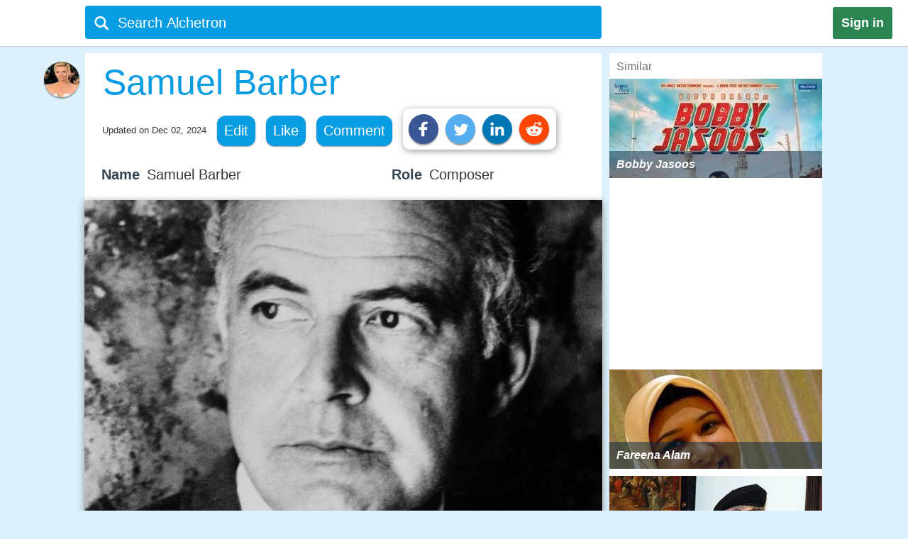

--- FILE ---
content_type: text/html;charset=UTF-8
request_url: https://alchetron.com/Samuel-Barber
body_size: 34133
content:
<!DOCTYPE html><html lang="en-US">
<head><title>Samuel Barber - Alchetron, The Free Social Encyclopedia</title><meta name="description" content="Samuel Osborne Barber II (March 9, 1910  January 23, 1981) was an American composer of orchestral, opera, choral, and piano music. He is one of the most celebrated composers of the 20th century music critic Donal Henahan stated that Probably no other American composer has ever enjoyed such early," /><meta charset="UTF-8"/><meta name="robots" content="index, follow"><meta name="robots" content="max-snippet:-1"><meta id="alchetronGuestTopicId" name="alchetronGuestTopicId" content="1361809"><meta id="alchetronGuestTopicName" name="alchetronGuestTopicName" content="Samuel-Barber"><meta id="alchetronGuestGender" name="alchetronGuestGender" content="A"><meta id="alchetronSessionGender" name="alchetronSessionGender" content=""><meta id="alchetronTopicShareUrl" name="alchetronTopicShareUrl" content="https://alchetron.com/Samuel-Barber">
<meta name="viewport" content="width=device-width"><meta name="theme-color" content="#089de3"/><meta property="og:locale" content="en_US"/><meta property="og:type" content="article"/><meta property="fb:app_id" content="1419069428341827"/><meta property="og:title" content="Samuel Barber - Alchetron, The Free Social Encyclopedia"/><meta property="og:description" content="Samuel Osborne Barber II (March 9, 1910  January 23, 1981) was an American composer of orchestral, opera, choral, and piano music. He is one of the most celebrated composers of the 20th century music critic Donal Henahan stated that Probably no other American composer has ever enjoyed such early," /><meta property="og:url" content="https://alchetron.com/Samuel-Barber"/><meta property="og:site_name" content="Alchetron.com"/><meta property="og:image" content="https://alchetron.com/cdn/samuel-barber-a1a95445-7cac-45de-aa42-67fd53c822f-resize-750.jpeg" /><meta property="article:publisher" content="https://www.facebook.com/alchetron"/><meta property="article:published_time" content="2017-08-18T08:30:48+00:00" /><meta property="article:modified_time" content="2024-12-02T07:41:40+00:00" /><meta property="og:updated_time" content="2024-12-02T07:41:40+00:00" /><meta name="twitter:card" content="summary_large_image"/><meta name="twitter:description" content="Samuel Osborne Barber II (March 9, 1910  January 23, 1981) was an American composer of orchestral, opera, choral, and piano music. He is one of the most celebrated composers of the 20th century music critic Donal Henahan stated that Probably no other American composer has ever enjoyed such early," /><meta name="twitter:title" content="Samuel Barber - Alchetron, The Free Social Encyclopedia"/><meta name="twitter:site" content="@Alchetron"/><meta name="twitter:url" content="https://alchetron.com/Samuel-Barber"/><meta name="twitter:domain" content="Alchetron.com"/><meta name="twitter:image:src" content="https://alchetron.com/cdn/samuel-barber-a1a95445-7cac-45de-aa42-67fd53c822f-resize-750.jpeg" /><link rel="canonical" href="https://alchetron.com/Samuel-Barber"/><link rel="shortcut icon" type="image/x-icon" href="/favicon.ico"><link rel="icon" type="image/ico" href="/favicon.ico"/><link rel="apple-touch-icon" sizes="57x57" href="/apple-icon-57x57.png"><link rel="apple-touch-icon" sizes="60x60" href="/apple-icon-60x60.png"><link rel="apple-touch-icon" sizes="72x72" href="/apple-icon-72x72.png"><link rel="apple-touch-icon" sizes="76x76" href="/apple-icon-76x76.png"><link rel="apple-touch-icon" sizes="114x114" href="/apple-icon-114x114.png"><link rel="apple-touch-icon" sizes="120x120" href="/apple-icon-120x120.png"><link rel="apple-touch-icon" sizes="144x144" href="/apple-icon-144x144.png"><link rel="apple-touch-icon" sizes="152x152" href="/apple-icon-152x152.png"><link rel="apple-touch-icon" sizes="180x180" href="/apple-touch-icon.png"><link rel="icon" type="image/png" sizes="32x32" href="/favicon-32x32.png"><link rel="icon" type="image/png" sizes="16x16" href="/favicon-16x16.png"><link rel="manifest" href="/manifest.json"><link rel="mask-icon" href="/safari-pinned-tab.svg" color="#5bbad5">
<script id="topicFilesHeaderScript"></script><style>@media screen and (max-width:1295px){#alchetronTopicFilesLabel{display:none!important}}@media screen and (max-width:1115px){.alchetronProfileCard{display:none}}@media screen and (min-width:0px) and (max-width:959px){#fs-slot-footer-wrapper .fs-close-button{top:-22px !important;}#covidStatsButton{left:auto!important;right:0;}#editingToast{top:1.5em!important;}#editTopicMobileButton{display:table!important;}#topicDescription{padding:0!important;}.tronDialogContentDiv{left:auto!important;margin-left:auto!important;width:99%!important;}.tronDialogInput{width:92%!important;}#tronEditReasonWrapper{width:92%!important;margin-right:auto!important;}#topicDescription{width:auto!important;}#tronReddiShare{display:none!important;}.signin[data-gender-mob-three*="A"]{display:block!important}#menuOtherUserSection #signin{display:none!important}.footerOtherUserElements{display:block;height:40px;width:max-content;font-size:18px;margin-bottom:10px;padding:5px;}.alchetronContentTableClass #topicDescriptionOtherUserViewZone #tronRatingSpanParent div{font-size:13px!important}#starRatingCount{margin-top:-107px!important;margin-right:-5px!important}#spanForRatingCountTen{margin-left:-9px!important}#tronMovieRatingToolTip{position:relative!important}.alchetronContentTableClass #topicDescriptionOtherUserViewZone .ratings-wrapper span{font-size:medium!important}.adslot_1,.gAdOne{display:inline-block;width:100%;min-height:250px;min-width:125px}.tronADTAdSlots,.tronADTBigAdSlots{display:inline-block;width:100%;}.adslot_1m{display:inline-block;width:100%;min-height:250px;min-width:125px}.gAdThreeMobile{line-height:0!important}.adslot_3m,.gAdOneMobile{display:inline-block;width:100%;min-height:250px;min-width:125px}.gAdOne{padding:0}#externalTronImageLink{left:10%}.alchetronMobileSimilarTopics{display:inline}.gAdMTable,.gAdMobileTable{display:table}.adslot_2,.gAdTwo,.adslotright_1,.adslotright_2,.adslot_3d,.adslot_4,.tronNewDeskAds,.tronNewDeskAdsParent,.adslot_4d{display:none}.tronWhatsappIcon{display:block!important}.alchetronShareCard{margin-top:10px!important;margin:10px!important}.menuOtherUserHeaderClass,.alchetronProfileCard,#footerOtherUserElementParent em,.tronGoogleIcon{display:none!important}.menuBarNavigationOtherUser[data-user-gender-check*="A"]{background:#089de3}.footerOtherUserTd{display:block!important}.topicNameParentTdElement{padding-left:5%!important;padding-top:2%}.alchetronContentTableClass .topicDescriptionWordWrap span.topicReferenceUrl{padding:0.5em 0.5em!important;margin-left:5%}.alchetronContentTableClass .topicDescriptionWordWrap .alchetronInfoTable div.topicReferenceUrl{margin-left:auto!important}.alchetronContentTableClass .topicDescriptionWordWrap table.alchetronInfoTable{border-collapse:initial!important}.alchetronContentTableClass .topicDescriptionWordWrap .responsiveTable{display:block!important;min-height:10px!important}.alchetronContentTableClass .topicDescriptionWordWrap .responsiveTableCell{max-width:100%!important}.topicDescriptionWordWrap div.alchetron_container .tronIframe,.topicDescriptionWordWrap #tronRectAd{width:111%!important;max-width:111%!important;position:relative!important;left:-5.5%;}.alchetronContentTableClass .topicDescriptionWordWrap img{max-width:111%!important;left:-5.5%!important}.alchetronContentTableClass .topicDescriptionWordWrap img[width*="600px"],.alchetronContentTableClass .topicDescriptionWordWrap img[width*="100%"]{width:111%}.alchetronContentTableClass .topicDescriptionWordWrap .wikiBioImageParent img{max-width:113.8%!important;left:-6.6%!important}.alchetronContentTableClass .topicDescriptionWordWrap .wikiBioImageParent img[width*="600px"],.alchetronContentTableClass .topicDescriptionWordWrap .wikiBioImageParent img[width*="100%"]{width:113.8%}.alchetronContentTableClass .topicDescriptionWordWrap div.mapIframeDiv{max-width:111%!important;position:relative!important;left:-5.5%;width:111%}.alchetronContentTableClassOtherUserViewZone .alchetronContentTableClass #topicDescriptionOtherUserViewZone table.gAdTable,.alchetronContentTableClassOtherUserViewZone .alchetronContentTableClass #topicDescriptionOtherUserViewZone table.gAdMobileTable{width:100%!important;max-width:100%!important;left:0!important}#tronMainParentTdWrapper{flex-direction:column!Important;}#alchetronRightSideDataSection{margin-left:0!important;width:100%!important}.rightSideSimilarAlchetronTopicName{font-size:large!important;}.similarTopicsStickyDivs{width:100%!important}#leftAccordionSection,.alchetronDisplayNoneForMobile,.topicFilesCircleParentTableClass,#tronInternalButtons,#isMobileCheck{display:none}#alchetronFreeStarVideoAdContainer{min-height:250px!important;}#topicUpdatedDate{padding:0px 0px 1% 2%!important;float:none!important;text-align:left;}.alchetronContentTableClass,#menuOtherUserSection .alchetronContentTableClass,.classHolder,#dataViewZone{width:100%!important;left:0;right:0;margin:auto}#topicDescriptionOtherUserViewZone{width:92%!important;left:0;right:0;margin:auto}.alchetronTopicName,.topicNameParentTdElement{width:95%!important}#alchetronMenuIconSection{padding-right:8px;padding-top:6px!important}.alchetronTopicFilesImagesClass{max-width:100%!important}.topicsFilesWordWrap{width:100%!important;word-break:break-all}.alchetronContentTableClass .alchetronTopicName{font-size:xx-large!important;word-break:break-word;overflow-wrap:break-word}.alchetronTopicName{display:inline;font-weight:normal;font-size:18px;width:33em;word-wrap:break-word;overflow:hidden}.alchetronContentTableClassOtherUserViewZone .alchetronContentTableClass #topicDescriptionOtherUserViewZone,.alchetronContentTableClass #topicDescriptionOtherUserViewZone p,.alchetronContentTableClass #topicDescriptionOtherUserViewZone span,.alchetronContentTableClass #topicDescriptionOtherUserViewZone font,.alchetronContentTableClass #topicDescriptionOtherUserViewZone ul,.alchetronContentTableClass #topicDescriptionOtherUserViewZone li,.alchetronContentTableClass #topicDescriptionOtherUserViewZone strong,.alchetronContentTableClass #topicDescriptionOtherUserViewZone div{word-break:break-word;overflow-wrap:break-word;font-size:large!important}.alchetronContentTableClass #topicDescriptionOtherUserViewZone table{width:100%!important}.alchetronContentTableClass #topicDescriptionOtherUserViewZone a,.alchetronContentTableClass #topicDescriptionOtherUserViewZone .wikiImageTitle{word-break:break-all;font-size:large!important}.alchetronContentTableClass #topicDescriptionOtherUserViewZone .alchetronTopicHeaderClass{word-break:break-word;overflow-wrap:break-word;font-size:x-large!important}.topBottomLinesAddSuggestion{padding-top:0!important;padding-bottom:14px!important}#menuOtherUserSection[data-user-gender-main-one*="A"]{height:50px!important}#messagesBlock{padding-left:4px;}#friendRequestsBlock{padding-left:1px!important;width:0!important;padding-right:0!important}.power{margin-left:1em!important}#logoutButton{padding-right:4px!important;padding-top:2px}.searchIconTopMargin{top:15px!important}#userNameBlock,#home,.dividerLikeComment,.GapBetweenIcons,#alchetronTopicFilesLabel{display:none}.commentShareGap{width:78px!important}.GapBetweenLikeComment{width:46px!important}.searchIconTopMarginLogIn{margin-top:-10px!important;margin-left:-4px!important}#tronMainParentTdWrapper{padding-top:50px!important}#notificationsBlock{padding-top:2px!important}#menuOtherUserSection{height:62px!important;box-shadow:0 0 1px #aaa!important}#menuMainTable{height:50px!important}.suggestionDiv{width:100%!important;width:673px;display:none;top:57px;position:absolute;text-align:left;z-index:15000;top:46px!important}.alchetronShareCardInTopicCard{z-index:99999;position:relative;display:none;padding:10px 10px 10px 19px!important;background:#fff!important;box-shadow:1px 2px 10px rgba(0,0,0,0.4)!important;float:left;border-radius:10px;margin-top:-10px;margin-left:-250px}.likeCommentTableInTopicFiles{margin-left:auto;margin-right:auto;float:none!important;width:100%}.TopicCardsForTopicFile{margin-left:0!important;max-width:100%;border:1px solid #ebebeb}.cardImages{max-width:100%;height:175px;overflow:hidden;box-shadow:0 1px 5px rgba(0,0,0,0.4);position:relative}.searchBoxForLoggedIn{width:95%!important;margin-top:0px!important;height:46px!important;border-radius:3px!important;margin-left:9px!important;position:relative}.searchBar[data-user-gender-main-one*="A"]{width:100%!important;margin-left:40px!important;height:50px!important;margin-top:-4px!important}.searchIconTopMarginLogIn[data-user-gender-main-one*="A"]{margin-top:-10px!important;}.searchBar{width:85%!important;margin-left:33px!important;height:47px!important;margin-top:0!important;background:transparent!important}#searchbarforLoggedIn{margin-left:15px!important}}@media screen and (min-width:960px){.gAdMainParent{height:250px;}.gAdThreeDesktop{height:250px;}#footerWrapper{width:728px;}#tronMainParentTdWrapper{padding-top:85px;}#tronMovieRatingToolTip{position:absolute!important}#externalTronImageLink{left:38%}.adslot_1,.gAdOne{display:inline-block;width:300px;min-height:250px;min-width:125px}.topicDescriptionWordWrap .tronADTAdSlots,.topicDescriptionWordWrap .tronADTBigAdSlots,.topicDescriptionWordWrap #tronRectAd{display:inline-block;width:106%!important;max-width:106%!important;margin-left:auto!important;margin-right:auto!important;position:relative!important;left:-3%;padding-top:10px;}.adslot_2,.gAdTwo{display:inline-block;width:300px;min-height:250px;min-width:125px}.gAdTwo{margin-left:35px!important}.adslotright_1{display:inline-block;width:300px;height:250px;min-width:125px}.adslotright_2{display:inline-block;width:300px;height:250px;min-width:125px}.adslot_3d{display:inline-block;width:300px;height:250px;min-width:125px}.adslot_4d{display:inline-block;width:300px;min-width:125px}.adslot_4{display:block;height:280px}.gAdMTable,.gAdMobileTable,.gAdThreeMobile,.gAdOneMobile,.adslot_3m,.adslot_1m,.alchetronMobileSimilarTopics{display:none}.lockScreenForTopicFiles{display:none!important}#fs-slot-footer-wrapper{display:flex;justify-content:center;}#fs-slot-footer-wrapper .fs-close-button{margin-top:-30px;}}@media screen and (min-width:10px) and (max-width:260px){.signin{float:left!important}#tronMovieRatingToolTip{display:block;width:88px;margin-left:5px!important}#externalTronImageLink{left:0}.playerScoreCardFirstSection{display:none}.playerScoreCard td{display:block!important}table tbody td[data-card-header-name]:before{content:attr(data-card-header-name);display:inline-block;width:5%;min-width:40px}.alchetronContentTableClassOtherUserViewZone .alchetronContentTableClass .topicDescriptionWordWrap .alchetron_container .tronIframe{height:auto!important}.alchetronContentTableClassOtherUserViewZone .alchetronContentTableClass .topicDescriptionWordWrap .mapIframeDiv iframe{height:420px!important;margin-top:-28%!important}.alchetronContentTableClassOtherUserViewZone .alchetronContentTableClass .topicDescriptionWordWrap .mapIframeDiv{height:240px!important}#userNameBlock{display:none!important}}@media screen and (min-width:261px) and (max-width:320px){#alchetronShareCard{margin-left:0px!important;margin-right:0px!important;}#tronMovieRatingToolTip{display:block;width:88px;margin-left:5px!important}#externalTronImageLink{left:0}.playerScoreCardFirstSection{display:none}.playerScoreCard td{display:block!important}.playerScoreCard tr{float:left!important;width:50%;padding-bottom:3%}table tbody td[data-card-header-name]:before{content:attr(data-card-header-name);display:inline-block;width:5%;min-width:40px}.alchetronContentTableClassOtherUserViewZone .alchetronContentTableClass .topicDescriptionWordWrap .alchetron_container .tronIframe{height:200px!important}.alchetronContentTableClassOtherUserViewZone .alchetronContentTableClass .topicDescriptionWordWrap .mapIframeDiv iframe{height:420px!important;margin-top:-26%!important}.alchetronContentTableClassOtherUserViewZone .alchetronContentTableClass .topicDescriptionWordWrap .mapIframeDiv{height:240px!important}}@media screen and (min-width:321px) and (max-width:399px){#vliTopMobCloseIcon{right:6%!important}#tronMovieRatingToolTip{display:block;width:88px;margin-left:5px!important}.playerScoreCardFirstSection{display:none}.playerScoreCard td{display:block!important}.playerScoreCard tr{float:left!important;width:50%;padding-bottom:3%}table tbody td[data-card-header-name]:before{content:attr(data-card-header-name);display:inline-block;width:5%;min-width:40px}.alchetronContentTableClassOtherUserViewZone .alchetronContentTableClass .topicDescriptionWordWrap .alchetron_container iframe,.alchetronContentTableClass .topicDescriptionWordWrap div.alchetron_container .tronIframe{height:220px!important}.alchetronContentTableClassOtherUserViewZone .alchetronContentTableClass .topicDescriptionWordWrap .mapIframeDiv iframe{height:460px!important;margin-top:-25%!important}.alchetronContentTableClassOtherUserViewZone .alchetronContentTableClass .topicDescriptionWordWrap .mapIframeDiv{height:240px!important}}@media screen and (min-width:400px) and (max-width:959px){#vliTopMobCloseIcon{right:12%!important}#similarTopicsSticky .rightSideSimilarAlchetronTopicImageContainer,#similarTopicsSticky .rightSideSimilarAlchetronTopicImage{height:240px!important}.alchetronContentTableClassOtherUserViewZone .alchetronContentTableClass .topicDescriptionWordWrap .alchetron_container .tronIframe{height:320px!important}.alchetronContentTableClassOtherUserViewZone .alchetronContentTableClass .topicDescriptionWordWrap .mapIframeDiv iframe{height:560px!important;margin-top:-25%!important}.alchetronContentTableClassOtherUserViewZone .alchetronContentTableClass .topicDescriptionWordWrap .mapIframeDiv{height:320px!important}}.topicDescriptionWordWrap table,.topicDescriptionWordWrap tr,.topicDescriptionWordWrap td,.topicDescriptionWordWrap th,.topicDescriptionWordWrap ul,.topicDescriptionWordWrap li,.topicDescriptionWordWrap b,.topicDescriptionWordWrap a{max-width:100%!important;margin-left:auto!important;margin-right:auto!important}.topicDescriptionWordWrap *{-webkit-box-sizing:border-box!important;-moz-box-sizing:border-box!important;box-sizing:border-box!important}.topicDescriptionWordWrap *,#topicDescription *,.editableDiv *{background-color:transparent!important;font-family:"Calibri",Arial!important;max-width:100%!important;text-decoration:none!important;text-shadow:none!important;letter-spacing:normal!important}#tableForAddCards *{max-width:100%!important}.topicDescriptionWordWrap h1 span,.topicDescriptionWordWrap h2 span,.topicDescriptionWordWrap h2,.topicDescriptionWordWrap h3 span,#topicDescription h1 span,#topicDescription h2 span,#topicDescription h2,#topicDescription h3{COLOR:#363636!important;font-size:x-large!important;line-height:normal!important}.topicDescriptionWordWrap b,#topicDescription b{COLOR:#565656!important}.topicDescriptionWordWrap font,.topicDescriptionWordWrap p,.topicDescriptionWordWrap span,.topicDescriptionWordWrap div,.topicDescriptionWordWrap ul,.topicDescriptionWordWrap li,.topicDescriptionWordWrap strong,#topicDescription font,#topicDescription p,#topicDescription span,#topicDescription div,#topicDescription ul,#topicDescription li,#topicDescription strong{color:#363636!important;font-size:106%!important;position:static;line-height:1.58}html{height:100%;overflow-y:scroll;overflow-x:hidden}a{outline:0;text-decoration:none}img{border-style:none}.topicDescriptionWordWrap img,#topicDescription img,.editableDiv img{box-shadow:0px 2px 10px rgba(0,0,0,0.4);border-style:none!important;display:block!important;height:auto!important;max-width:106%!important;margin-left:auto!important;margin-right:auto!important;position:relative!important;left:-3%}body{font:72.5% "Trebuchet MS",sans-serif;margin:0;padding:0;overflow:hidden;background:#ddf0fc}#alchetronRightSideDataSection{width:300px;background:#fff;float:right;margin-left:11px;}.backgroundColor{background:#c8c9c9}.topicDescriptionWordWrap br{content:" ";display:block;margin:0.3em}@media screen and (-webkit-min-device-pixel-ratio:0){.topicDescriptionWordWrap br{content:" ";display:block;margin:0.9em}}.topicDescriptionWordWrap{width:43em;word-wrap:break-word;word-break:break-word;overflow-wrap:break-word;}#topicDescriptionOtherUserViewZone{text-align:left;margin:0 auto;}.topicDescriptionWordWrap .starRating{display:inline-block!important}.topicDescriptionWordWrap .starRating span.ratingStars{margin:0 0!important;padding:0 0!important;}.topicDescriptionWordWrap .starRating .enableStar::before{content:"\2605"!important;text-align:center!important;color:#e7711b!important}.topicDescriptionWordWrap .starRating .disableStar::before{content:"\2605"!important;text-align:center!important;color:#ccc!important}.topicDescriptionWordWrap .rightHalfStar{color:#ccc!important;position:relative!important}.topicDescriptionWordWrap .leftHalfStar{position:absolute!important;text-align:center!important;width:50%!important;color:#e7711b!important;overflow:hidden!important}.topicDescriptionWordWrap .starRating .rightHalfStar .rightHalfStarContent::before{content:"\2605"!important;text-align:center!important;color:#ccc!important}.topicDescriptionWordWrap .starRating .leftHalfStar .leftHalfStarContent::before{content:"\2605"!important;text-align:center!important;color:#e7711b!important}.topicDescriptionWordWrap pre{white-space:pre-wrap!important;white-space:-moz-pre-wrap!important;white-space:-pre-wrap!important;white-space:-o-pre-wrap!important;word-wrap:break-word!important}div.alchetron_container .tronIframe{cursor:pointer;width:106%!important;height:390px!important;max-width:106%!important;position:relative!important;left:-3%;border:none}.topicDescriptionWordWrap img[width*="600px"],.topicDescriptionWordWrap img[width*="100%"]{width:106%}.topicDescriptionWordWrap .wikiBioImageParent img{max-width:106.1%!important;left:-3%!important}.topicDescriptionWordWrap .wikiBioImageParent img[width*="600px"],.topicDescriptionWordWrap .wikiBioImageParent img[width*="100%"]{width:106.1%}.topicDescriptionWordWrap div.mapIframeDiv{max-width:106%!important;position:relative!important;left:-3%;box-shadow:0px 2px 10px rgba(0,0,0,0.4)}.topicDescriptionWordWrap table.gAdTable{width:105.1%!important;max-width:105.1%!important}.rightSideSimilarAlchetronTopicImageContainer{display:block;-webkit-tap-highlight-color:rgba(0,0,0,0);width:100%;height:140px;position:relative!important;overflow:hidden;background:rgba(0,36,63,0.3) no-repeat 0!important;background-size:cover}.rightSideSimilarAlchetronTopicImage{transition:all 0.3s;display:block;width:100%!important;background-size:cover;background-repeat:no-repeat;height:150px}.rightSideSimilarAlchetronTopicName{display:block;font-weight:bold;text-align:left;word-break:break-word!important;position:absolute!important;bottom:0;font-size:medium;color:#fff!important;padding:10px!important;width:100%;background:rgba(00,36,63,0.5)!important}.rightSideSimilarAlchetronTopicImageContainer:hover .rightSideSimilarAlchetronTopicImage{transform:scale(1.1)}.rightSideSimilarAlchetronTopicGap{height:5px}.blackNormal{font-family:"Calibri",Arial;color:#363636;font-size:16px;font-weight:normal;text-decoration:none}.fixedElement{position:fixed;top:0;z-index:900}ul{list-style:none;padding:0;margin:0}ul li{display:inline;float:right}ul li a{text-decoration:none;display:block}.wikiFlagImage{-webkit-box-shadow:0 0 1px #70757a;box-shadow:0 0 1px #70757a}.countrySimilarNames,.displayNoneClass{display:none!important}#topicDescriptionOtherUserViewZone .creativeCommonsLink{padding-top:10px;color:#70757a!important;}.creativeCommonsLink a{color:#70757a}.topicDescriptionWordWrap .responsiveTableCell{max-width:280px!important}.mapDivNoScroll{cursor:pointer}.mapDivNoScroll iframe{pointer-events:none}.topicDescriptionWordWrap .wikiImageTitle{display:table;margin:0 auto;color:#70757a!important}.mapIframeDiv{width:106%;overflow:hidden;height:400px}.topicDescriptionWordWrap .mapIframeDiv iframe{border:0;margin-top:-18%!important;width:100%!important;height:650px!important}.topicDescriptionWordWrap .alchetronTopicHeaderClass,#topicDescription .alchetronTopicHeaderClass{font-size:28px!important;font-weight:normal!important}.topicDescriptionWordWrap .alchetronTopicHeaderClass::before{content:" ";display:block;padding-top:80px;margin-top:-80px}.alchetronTopicFilesImagesClass{border-style:none;display:block;max-width:580px;height:auto;margin-left:auto;margin-right:auto}.siteText{font:700 15px Calibri,Arial;COLOR:#565656;text-decoration:none}.alchetronBox,.lockScreenForTopicFiles{display:none;position:fixed;z-index:9999999999;width:100%;height:100%;text-align:center;top:0;bottom:0;left:0;right:0;margin:auto;background:rgba(0,0,0,0.85);cursor:url('/images/close_icon.png'),auto!important}.alchetronBox #alchetronVideo{width:80%;height:80%;margin-top:6%}.placeholder{color:#70757a}@-moz-document url-prefix(){.alchetronInfoTable img{width:106%!important;max-width:-moz-max-content!important}.topicDescriptionWordWrap br{content:" ";display:block;margin:0.4em}#tronInternalButtons{font-size:17px;}}#searchQuery:focus{outline:0}.notificationBadge{background:rgba(212,19,13,1);position:absolute;text-align:center;padding-left:4px;padding-right:4px;border-radius:5px}.notificationBadge[data-menu-msg-notification-count*="0"]{background:transparent}.notificationBadge[data-menu-msg-notification-count*="0"] .notificationCount{color:transparent}.notificationCount,.friendRequestCount{color:#fff;padding-left:2px;padding-right:2px;font-size:12px}table{border-spacing:0;border-collapse:collapse}td{padding:0}.smileyContainer{border-spacing:7px;border-collapse:separate!important}.smileyContainer td{padding:2px 2px!important}.alchetronInfoTable .wikiBioImageParent td,.alchetronInfoTable .wikiMoviePosterClass td{padding:0px!important}.guestMenuViewTable td,.playerScoreCard td,.alchetronInfoTable tr:first-child td,.alchetronInfoTable tr:last-child td{padding:3px 3px!important}.similarTopicsStickyDivs{width:300px;background:#fff;height:100%}.rateDataIconZone,.topicsImagesWordWrap{padding:10px}#topicOtherUserCompleteDescriptionForEdit a{color:#104D98!important;cursor:pointer}#topicOtherUserCompleteDescriptionForEdit a:hover{color:#551A8B!important;cursor:pointer;border-bottom:3px solid #551A8B}#topicDescription .alchetronCloseIconWrap{position:relative!important;display:inline-block}#topicOtherUserCompleteDescriptionForEdit #topicDescription .alchetronCloseIconWrap .closeIconButton{position:absolute!important;top:8px;right:8px;z-index:90;background:#fff!important;padding:5px;color:red!important;cursor:pointer;opacity:0.8;text-align:center;font-size:23px!important;line-height:12px!important;border-radius:100%}#topicOtherUserCompleteDescriptionForEdit #topicDescription .alchetronCloseIconWrap:hover .closeIconButton{opacity:1!important}.menuBarNavigationOtherUser{width:1040px!important;left:0;right:0;margin-left:auto;margin-right:auto}.alchetronProfileCard:hover div{display:block!important}.alchetronShareCard{z-index:9;padding:8px!important;background:#fff!important;box-shadow:1px 2px 10px rgba(0,0,0,0.4)!important;float:left;border-radius:10px;margin-top:-10px}.tronSocialShareIcon{display:block;width:30px;height:30px;fill:#fff;border-radius:100%;box-shadow:0px 2px 2px rgba(0,0,0,0.4);float:left;margin-right:10px;cursor:pointer}.alchetronProfileCard:hover{z-index:9;text-decoration:none!important;display:block!important;padding:10px 10px!important;background:#fff!important;box-shadow:0 2px 5px rgba(0,0,0,0.4)!important}.alchetronMenuOtherUserParentBackground{background:transparent}.guestUserMenuNote[data-theme-text-color-msg*="#004276"]{color:#fff!important}#alchetronMenuIconSection[data-user-gender-five*="A"],#alchetronSearchSection[data-user-gender-four*="A"],.searchHolderParentTd[data-user-gender-two*="A"],.searchParentTd[data-user-gender-three*="A"]{display:none}#registeredUser{display:table-row}.signUpButtonColorTopicFilesGuest{color:#fff}.topicsFilesWordWrap{padding:10px}#guestUserTopicFilesMenu[data-user-gender-main-two*="A"]{display:table-row}.guestUserTopicMenuText[data-user-gender-main-two*="A"]{display:block}.tronStarRatingClass{border:0;float:left;display:block!important;background:#fff!important;box-shadow:0 2px 10px rgba(0,0,0,0.4)!important;position:absolute!important;margin-top:-30px;z-index:999}.tronStarRatingClass>input{display:none}.tronStarRatingClass>label:before{margin:3px;font:1.10em FontAwesome;display:block!important;content:'\2605'}#tronStarRatingCard{display:none;z-index:9999}.alchetronContentTableClass #topicDescriptionOtherUserViewZone #tronRatingSpanParent{font-size:13px!important;margin-top:26px;position:absolute!important;margin-left:-20px;display:inline-block;color:#70757a!important}#tronRatingSpanParent div{display:inline-block;font-size:13px!important;color:#70757a!important}#starCountRating span{line-height:1!important}#ratingCountOutOfFive{background:#fefefe!important;box-shadow:0 2px 10px rgba(0,0,0,0.4);margin-top:-25px;position:absolute!important;cursor:default;padding:10px 10px!important;line-height:1;display:none;z-index:9999}#divForRatingCountTen{margin-bottom:-5px;margin-top:-8px;margin-left:-7px}.tronStarRatingClass>label{color:#ddd;float:right}.tronStarRatingClass>input:checked ~ label,.tronStarRatingClass:not(:checked)>label:hover,.tronStarRatingClass:not(:checked)>label:hover ~ label{color:#e7711b}.tronStarRatingClass>input:checked + label:hover,.tronStarRatingClass>input:checked ~ label:hover,.tronStarRatingClass>label:hover ~ input:checked ~ label,.tronStarRatingClass>input:checked ~ label:hover ~ label{color:#ed9250}.alchetronMovieRating{-webkit-tap-highlight-color:rgba(0,0,0,0);cursor:pointer}#topicDescriptionOtherUserViewZone #tronRatingSpanParent:hover{color:#40bbe1!important;border-bottom:3px solid #40bbe1;cursor:pointer}#tronRatingSpanParent:hover div{color:#40bbe1!important}#tronMovieRatingToolTip{border-radius:4px;-moz-border-radius:4px;-webkit-border-radius:4px;color:#FFF!important;font-size:large!important;padding:4px 4px!important;margin-left:10px;background:#800080!important;text-decoration:none;cursor:pointer}#tronMovieRatingToolTip:before{text-align:center;content:' ';position:absolute;top:50%;left:-15px;width:0;height:0;margin-top:-8px;border:8px solid transparent;border-right-color:#800080}.ratings-wrapper span{font-size:12px!important}.tronRatingBar{background:#089de3!important;height:5px!important;margin:0 3px 1px 8px!important;width:100%;display:inline-block!important}.signin[data-user-gender-main-three*="A"]{display:block!important}input[id=searchbarForLoggedIn]:focus{color:#fff!important}.likeCommentTableInTopicFiles{padding:1px;float:left}.shadowOnSuggestion{border:none;border:1px solid #ccc!important;border-top-color:#d9d9d9!important;box-shadow:0 2px 4px rgba(0,0,0,0.2)!important;cursor:default}.backgroundOfSearchText{background:#fff}.listStyleOfSearch{list-style:none;margin:0;padding:0}.searchSuggestionTextStyle{font:18px arial,sans-serif;line-height:1.5em!important;overflow:hidden;padding:10px;cursor:pointer}.searchBoxForLoggedIn{width:728px;height:47px;background:#089de3!important;border-radius:4px;margin-top:6px;display:block}.searchBar{margin-top:3px;color:#fff;margin-left:6%;height:40px;width:657px;border:0;outline:0;font:20px arial,sans-serif;background:#089de3}.TopicCardsForTopicFile{max-width:670px;border:1px solid #ebebeb}.cardImages{max-width:670px;height:175px;overflow:hidden;box-shadow:0px 1px 5px rgba(0,0,0,0.4);position:relative}#friendRequestsBlock{padding-left:10px}.signin{background:#2C8654;font:800 18px arial,sans-serif;text-align:center;padding:12px;color:#fff;border-radius:3px;float:right;margin:10px 22px 10px 10px;cursor:pointer}.footerParentWrapperClass{width:1040px;margin-left:auto;margin-right:auto}#tellDialogBoxZone td{padding:2px}.ui-dialog-title{color:#fff!important}#registeredUserMenu[data-user-gender-main-one*="A"],#tronMovieRatingAverageValue,.otherUserTopicFilesDeleteIcon,#removedEle,#removedDataEle{display:none}#pagecontent .topicDescriptionWordWrap .topicStatHeader,#pagecontent #topicDescription .topicStatHeader{font-weight:bold!important;color:#36454F!important;display:inline;}.topicDescriptionWordWrap span.topicReferenceUrl,.topicDescriptionWordWrap div.topicReferenceUrl,.alchetronUserTools{cursor:pointer;border-radius:12px;-moz-border-radius:12px;-webkit-border-radius:12px;display:block;padding:0.5em;background:#089de3!important;float:left;margin-right:15px !important;margin-bottom:10px !important;color:#ffffff!important;box-shadow:0px 1px 2px rgba(0,0,0,0.4);}.guestUserMenuNote{color:#089de3;}::-webkit-input-placeholder{color:#ffffff!important;font-size:20px;}:-ms-input-placeholder{color:#ffffff!important;font-size:20px;}::-moz-placeholder{color:#ffffff!important;font-size:20px;opacity:1;}:-moz-placeholder{color:#ffffff!important;font-size:20px;opacity:1;}#contentsOfTopicFile,#tableForAddCards{width:728px;padding-bottom:8px;background:#ffffff;}.tronIframe div{background-size:cover;-moz-background-size:cover;-webkit-background-size:cover;background-position:center;background-repeat:no-repeat;width:100%;height:100%;position:absolute}#tronListClass li,#tronListClass a{float:left;margin-left:10px!important;height:35px;line-height:35px;position:relative !important;margin-bottom:8px;list-style:none;font-size:18px!important}#topicOtherUserCompleteDescriptionForEdit #tronListClass a{float:left;padding:0 20px 0 12px;background:#8a2be2!important;color:#fff !important;text-decoration:none;-moz-border-radius-bottomright:4px;-webkit-border-bottom-right-radius:4px;border-bottom-right-radius:4px;-moz-border-radius-topright:4px;-webkit-border-top-right-radius:4px;border-top-right-radius:4px;box-shadow:0px 1px 2px rgba(0,0,0,0.4);}#tronListClass a:before{content:"";float:left;position:absolute;top:0;left:-12px;width:0;height:0;border-color:transparent #8a2be2 transparent transparent;border-style:solid;border-width:18px 12px 18px 0;}#tronListClass a:after{content:"";position:absolute;top:15px;left:0;float:left;width:6px;height:6px;-moz-border-radius:2px;-webkit-border-radius:2px;border-radius:2px;background:#fff;-moz-box-shadow:0px 1px 2px rgba(0,0,0,0.4);-webkit-box-shadow:0px 1px 2px rgba(0,0,0,0.4);box-shadow:0px 1px 2px rgba(0,0,0,0.4);}#topicOtherUserCompleteDescriptionForEdit #tronListClass a:hover{background:#6d16bb !important;border-bottom:3px solid transparent}#tronListClass a:hover:before{border-color:transparent #6d16bb transparent transparent !important}#tronListClass:after{content:"";clear:both;display:table;margin-bottom:15px}#topicUpdatedDate{float:left;color:#363636;padding:13px 15px 0px 2px;font-size:small;}#tronWikiArticleLink{float:left;padding:0.5em 0.5em 0.5em 0;color:#70757a !important;}.tronLoadingSpin{margin:10% auto;width:80px;height:80px;padding-bottom:1000px;}.alchetronContentTableClassOtherUserViewZone .tronLoadingSpin p{box-sizing:border-box!important; display:block;position:absolute!important;width:64px;height:64px;margin:4px;border:4px solid #089de3;border-radius:50%; animation:loadingSpinAnimation 1.2s cubic-bezier(0.5,0,0.5,1) infinite;border-color:#089de3 transparent transparent transparent; max-width:none!important;}.tronLoadingSpin p:nth-child(1){animation-delay:-0.45s;}.tronLoadingSpin p:nth-child(2){animation-delay:-0.3s;}.tronLoadingSpin p:nth-child(3){animation-delay:-0.15s;}@keyframes loadingSpinAnimation{0%{transform:rotate(0deg);}100%{transform:rotate(360deg);}}#topicDescription{border:none;padding:15px;}.plusIcon{font-size:28px!important;font-weight:bolder!important;}#topicDescriptionOtherUserViewZone .alchetronInfoTable{border-spacing:0;padding:0;border:none;width:100%;}#topicDescription .alchetronInfoTable div{line-height:2.5!important;}#topicOtherUserCompleteDescriptionForEdit #topicDescription img,#topicOtherUserCompleteDescriptionForEdit #topicDescription iframe{max-width:100%!important;left:0!important;cursor:default!important;}#topicOtherUserCompleteDescriptionForEdit #topicDescription iframe{width:592px!important;}#topicDescription .starRating{display:none}.pencilForEditButton{display:block;position:absolute;width:0.28em;height:0.9em;margin-left:1em;margin-top:1em;transform:rotate(45deg);font-size:0.8em;background:#089de3}.pencilForEditButton:before{content:"";position:absolute;top:-0.55em;left:0;width:0.28em;height:0.4em;border-radius:0.1em;background:#089de3}#editingToast{top:6.4em;}.topicDescriptionWordWrap .closeIconButton{display:none;}#alchetronFreeStarVideoAdContainer{margin-bottom:1em;min-height:310px;}#alchetronADTVideoAdContainer{margin-bottom:1em;}#qc-ccpa-page-footer-id a{color:#fff!important;cursor:pointer;border-bottom:3px solid #fff}#qc-ccpa-page-footer-id{padding:0px 80px 48px 15px;color:#fff;line-height:1.5;font-size:15px;display:none;}#tronFactsSection{list-style:outside;padding:0 20px;}#tronFactsSection li{display:list-item;float:none;padding-bottom:8px;}#tronFilmographySection{white-space:pre-wrap;}#tronFilmographySection div{padding-bottom:8px;}#tronFilmographySection .filmoYearSection,#tronFilmographySection .filmoTitleSection{display:table-cell;}#tronFilmographySection .filmoYearSection{width:60px;}#tronFilmographySection .filmoRow{padding:10px 0;}#tronFilmographySection .filmoHead{font-size:20px!important;padding:20px 0;}#tronFilmographySection .filmoCharacter{display:inline!important}#tronFilmographySection .filmoRow .filmoEpisodes{font-size:18px!important}.textCenter{text-align:center;}.alignTop{vertical-align:top;}.alignMid{vertical-align:middle;}.textLeft{text-align:left;}.tronInfoTableTdGap{width:5%;}#tronSitemapFooterLink{padding:10px 0px;}.tronRatingTagDivEleClass{display:inline-block;}.tronImgWrapper{margin:0px;}#topicDescriptionOtherUserViewZone .alchetronInfoTable  .tableCellDiv{display:inline}#fs-slot-footer-wrapper .fs-close-button{transition:none !important;}#fs-slot-footer-wrapper{padding-right:0!important;}.trv-player-container{margin:0 0 16px 0}</style>
<style>body{--fsAddBuffer:0px;}[id='alchetron-com_incontent_reusable_mpu']{display:flex;align-items:center;justify-content:center;flex-direction:column;min-height:calc(var(--height) + var(--fsAddBuffer));height:calc(var(--height) + var(--fsAddBuffer));width:100%;} [id='alchetron-com_incontent_reusable_mpu']{--height:280px;}@media only screen and (min-width: 768px){[id='alchetron-com_incontent_reusable_mpu']{--height:250px;}}</style><script id="topicFilesHeaderCommonInlineScript">window.T=function(id,el,sw){if(typeof el==='undefined'){el=document;}if(typeof sw==='undefined'){sw="0";}if(id.indexOf('#')!=-1&&sw=="0"){return document.getElementById(id.replace('#',''));}else{return el.querySelectorAll(id);}};function getStyleWithPureJs(oElm, strCssRule){var strValue="";if(document.defaultView&&document.defaultView.getComputedStyle){strValue=document.defaultView.getComputedStyle(oElm, "").getPropertyValue(strCssRule);}else if(oElm.currentStyle){strCssRule=strCssRule.replace(/\-(\w)/g,function(strMatch, p1){return p1.toUpperCase();});strValue=oElm.currentStyle[strCssRule];}return strValue;}var isBot="";var a=navigator.userAgent.toLowerCase();if(a.indexOf("bot")==-1&&a.indexOf("slurp")==-1&&a.indexOf("spider")==-1&&a.indexOf("google-read-aloud")==-1&&a.indexOf("googleother")==-1&&a.indexOf("google-inspectiontool")==-1&&a.indexOf("crawl")==-1&&a.indexOf("archiver")==-1&&a.indexOf("facebook")==-1&&a.indexOf("mediapartners-google")==-1&&a.indexOf("google web preview")==-1&&a.indexOf(".com")==-1){isBot="N";}</script><script data-cfasync="false">var dAI=0;var freestar = freestar || {};freestar.queue = freestar.queue || [];freestar.config = freestar.config || {};freestar.config.enabled_slots = [];freestar.initCallback = function (){(freestar.config.enabled_slots.length === 0) ? freestar.initCallbackCalled = false : freestar.newAdSlots(freestar.config.enabled_slots)};function dA(){if(dAI==0){dAI++;const preconnectLinks=["https://d.pub.network/","https://c.amazon-adsystem.com", "https://s.amazon-adsystem.com","https://cdn.confiant-integrations.net"]; preconnectLinks.forEach(href => {const link=document.createElement("link");link.rel="preconnect";link.href=href;link.crossOrigin="anonymous";document.head.appendChild(link);});var gptST=document.createElement('script');gptST.src="https://securepubads.g.doubleclick.net/tag/js/gpt.js?network-code=15184186";document.head.appendChild(gptST);gptST.onload=function(){ var stOne=document.createElement('script');stOne.src="https://a.pub.network/alchetron-com/pubfig.min.js";document.head.appendChild(stOne);stOne.onload=function(){var adTagsOne=T('.tronFreeStarAdSlots');for(var i=0;i<adTagsOne.length;i++){var adSlotIdsOne=adTagsOne[i].getAttribute('id');try{freestar.config.enabled_slots.push({placementName:"alchetron-com_incontent_reusable_mpu", slotId:adSlotIdsOne});}catch(e){}}; var adTags=T('.tronNewDeskAds');if(getStyleWithPureJs(T("#isMobileCheck"),"display")=="none"){adTags=T('.tronNewMobAds');}for(var i=0;i<adTags.length;i++){var adSlotIds=adTags[i].getAttribute('id');try{freestar.newAdSlots([{placementName:"alchetron-com_incontent_reusable_mpu",slotId:adSlotIds}]);}catch(e){}}}}}}if(isBot=="N"){if(!document.getElementById("topicFilesHeaderScript")){var stTwo=document.createElement('script');stTwo.src="/scripts/site/redsigma.min.topicFilesWelcomePageOtherUserInlineScript_16.js";document.head.appendChild(stTwo);stTwo.onload=function(){var userInteracted=false;var firstUserAction=function(event){if(!userInteracted){userInteracted=true;setTimeout(function(){dA();}, 2000);}};['click', 'keydown', 'scroll', 'mousemove', 'touchstart', 'touchmove'].forEach(function(e){window.addEventListener(e, firstUserAction, {once:true});});}}}function relocateAds(a,b){try{for(var i=0;i < b.length;i++){freestar.newAdSlots([{placementName:"alchetron-com_incontent_reusable_mpu",slotId:b[i]}]);}}catch(e){}}</script><script>function removeOrReplaceErrorImage(ele){var src=ele.getAttribute("src");if(ele.hasAttribute("data-tronimagesrc")){var prevUrl=ele.getAttribute("data-tronimagesrc").replace('https://alchetron.com/pdn/','');ele.removeAttribute("data-tronimagesrc");ele.setAttribute("src","https://alchetron.com/pdn/"+prevUrl);ele.setAttribute("onclick","openImage('"+prevUrl+"','');");}else if(ele!=null){ele.parentNode.removeChild(ele);}}var tronInternalBtnClick=true;function tronInternalClick(){window.onbeforeunload=null;tronInternalBtnClick=false;}var starttime=new Date().getTime();var endtime;var totaltime;var docRef=document.referrer.replace(/&/g,"(,)");var isLog="Y";if(T("#alchetronGuestGender").content=="A"){isLog="N"};var referral="N";if(window.location.hash.indexOf("re=email")!=-1){referral="E"};var remoteUrl="/";var xmlDoc,xmlTimeDoc,xmlTopicFiles,xmlTopicAuto,xmlDocXtra,xmlRate,xmlCMP,xmlAllEdit;if(window.XMLHttpRequest){xmlDoc=new XMLHttpRequest();xmlTimeDoc=new XMLHttpRequest();xmlTopicFiles=new XMLHttpRequest();xmlDocXtra=new XMLHttpRequest();xmlTopicAuto=new XMLHttpRequest();xmlRate=new XMLHttpRequest();xmlCMP=new XMLHttpRequest();xmlAllEdit=new XMLHttpRequest();}else{xmlDoc=xmlTimeDoc=xmlTopicFiles=xmlTopicAuto=xmlDocXtra=xmlRate=xmlCMP=xmlAllEdit=new ActiveXObject("Microsoft.XMLHTTP");}document.onkeydown=function(evt){evt=evt||window.event;if(evt.keyCode==27){T("#demo").style.display='none';}};function openImage(imgsrc,linkSrc){var ele=T('#topicDescription');if(typeof(ele)=='undefined'||ele==null){if(linkSrc.trim()==""){linkSrc=imgsrc;}T('#demo').innerHTML='<img id="alchetronImageGallery" style="cursor:default;max-width:100%;max-height:90%;bottom:0;left:0;top:0;margin:auto;overflow:auto;position:fixed;right:0;box-shadow:0px 2px 10px rgba(0,0,0,0.4);" src='+imgsrc+'><div style="position:absolute;bottom:0;display:table;" id="externalTronImageLink"><div style="color:#828486;font-size:11px;float:left;display:table-cell;">This image may be subject to copyright.</div><a href='+linkSrc+' target="_blank" rel="noopener" style="display:table-cell;"><div id="divForShare" style="margin-left:10px;background:rgba(102,101,104,0.60);margin-top:-10px;cursor:pointer;font-size:1.2em;border-radius:50px;"><div style="text-align:center;padding:8px;color:#ffffff;">Visit Page</div></div></a></div><div id="closeIconParentForVideo" style="width:35px;height:35px;left:86% !important;top:4% !important;background-image:url(/images/close_icon.png);position:fixed;"></div>';T('#demo').style.display='block';var hash='#img';if(imgsrc.indexOf('alchetron.com')!=-1&&imgsrc.indexOf('.com/pdn/')==-1){hash='#'+imgsrc.split('.com/cdn/')[1];}document.location.href=hash;}}function redirectToGuestPage(){if(isLog=="N"){window.location="https://alchetron.com/signIn?"+"displayName="+T('#displayName').value+"&module="+T('#module').value+"&id="+T('#id').value+"&userId="+T('#userId').value+"&visibility="+T('#visibility').value+"&alchetronTopicShareUrl="+window.location.pathname;}}function checkAndRedirectUserToFunction(a,b){if(isLog=="N"){redirectToGuestPage();}else{var dynamicFunction=window[a];if(b==""){dynamicFunction();}else{dynamicFunction(b);}}}function alchetronSocialSharing(shareUrl){var winWidth=500;var winHeight=1000;var winTop=(screen.height/2)-(winHeight/2);var winLeft=(screen.width/2)-(winWidth/2);var url=T("#alchetronTopicShareUrl").content;if(shareUrl.indexOf("whatsapp")!=-1){url='';}window.open(shareUrl+url,'sharer','top='+winTop+',left='+winLeft+',toolbar=0,status=0,width='+winWidth+',height='+winHeight);}</script><script id="tronAdInsertScriptBottom">var userInteracted=false;var firstUserAction=function(event){if(!userInteracted){userInteracted=true;setTimeout(function(){dA();}, 2000);}};['click', 'keydown', 'scroll', 'mousemove', 'touchstart', 'touchmove'].forEach(function(e){window.addEventListener(e, firstUserAction, {once:true});});</script></head>
<body><header id="menuOtherUserSection" data-user-gender-main-one="A" style="box-shadow: 0px 0px 2px #888888;height:65px;width:100%;background:#ffffff;position:fixed;top:0;z-index:9;"><div id="alchetronTopicFilesLabel" style="padding-left:12px;padding-top:7px;font-size:32px;position:absolute;cursor:pointer;line-height:50px;" onclick="location.href='https://alchetron.com/';" class="guestUserMenuNote guestUserTopicMenuText" data-user-gender-main-two="A" data-theme-text-color-msg="#089de3">Alchetron</div><table id="menuMainTable" style="height:58px;" data-user-gender-check="A" class="fixedElement menuBarNavigationOtherUser alchetronContentTableClass alchetronMenuOtherUserParentBackground"><tr id="registeredUserMenu"><td class="alignMid" ><div id="searchBox" class="searchBoxForLoggedIn" ><input id="searchbarForLoggedOut" class="searchBar" data-user-gender-main-one="A" placeholder="Search Alchetron" type="text"><div id="suggestionDivForLoggedOut" class="suggestionDiv" style="display:none;"><div style="float:left;"></div><div><div class="shadowOnSuggestion"><div class="backgroundOfSearchText"><div id="addSuggestionForLoggedOut" style="border:0px;display:none;" class="listStyleOfSearch" ></div></div></div></div></div><span id="goForSearchForLoggedIn" class="searchIconTopMarginLogIn" data-user-gender-main-one="A" style="top:18px;left:5px;position:absolute;cursor:pointer;" onclick="loadTopicSearchCards(0)"><svg style="margin-left:-2px;font-size:12px;margin-top:3px;width:40px;height:23px;" fill="white" enable-background="new 0 0 139 139" version="1.1" viewBox="0 0 139 139" xml:space="preserve"><path d="M127.558,111.961L100.249,84.65c4.64-7.387,7.333-16.118,7.333-25.488c0-26.509-21.49-47.996-47.998-47.996  c-26.508,0-47.996,21.487-47.996,47.996c0,26.51,21.487,47.995,47.996,47.995c10.197,0,19.642-3.188,27.414-8.605l26.984,26.986  c1.875,1.873,4.333,2.806,6.788,2.806c2.458,0,4.913-0.933,6.791-2.806C131.308,121.787,131.308,115.711,127.558,111.961z   M59.584,91.607c-17.917,0-32.443-14.525-32.443-32.443S41.667,26.72,59.584,26.72c17.918,0,32.443,14.526,32.443,32.444  S77.502,91.607,59.584,91.607z"/></svg></span></div></td></tr></table><div id="signin" class="signin" style="display:none;" data-user-gender-main-three="A" onclick="redirectToGuestPage();">Sign in</div><input type="hidden" id="siteMenuColor" name="siteMenuColor" value="#ffffff"><input type="hidden" id="siteTextColorForMenu" name="siteTextColorForMenu" value="#089de3"><input type="hidden" id="siteBgColor" name="siteBgColor" value="#ddf0fc"><div id="isMobileCheck"></div></header>
<main id="pagecontent" itemscope itemtype="https://schema.org/Article" class="pagecontent alchetronContentTableClass mainAlchetronContent" style="height:100%;width:1040px;margin-left:auto;margin-right:auto;"><div id="tronMainParentTdWrapper" style="padding-top:75px;display:flex" class="alchetronContentTableClassOtherUserViewZone textLeft alignTop"><div onclick="if(event.target.id=='alchetronImageGallery'){event.preventDefault();}else{T('#demo').style.display='none';}" class="alchetronBox" id="demo"></div>
<article id="contentsOfTopicFile" class="alchetronContentTableClass textCenter alignTop"><header class="siteText topicNameParentTdElement" style="padding-left:3%;padding-top:9px;padding-bottom:12px;text-align:left;"><div style="float:left;cursor:pointer;margin-left:-80px;position:absolute !important;margin-top:3px;" class="alchetronProfileCard" onclick="checkAndRedirectUserToFunction('redirectUser','Tron/OtherUserProfile#832e0d463d34b49e07b1c84190772bce(,)Nisha');tronInternalClick();"><div style="float:left;"><img src="https://alchetron.com/cdn/private_file_1517239952900eaa7af56-1e91-4a1f-99a7-83a80c00bac.jpg" alt="Nisha Rathode (Editor)" width="50" height="50" style="-moz-border-radius:37.5px;-webkit-border-radius:37.5px;border-radius:37.5px;overflow:hidden;box-shadow:0px 2px 2px rgba(0,0,0,0.4);"></div><div class="blackNormal" style="width:200px;float:right;line-height:1.2;display:none;margin-left:10px;"><div style="display:flex!important;align-items:baseline;"><div style="color:#089de3!important;font-size:18px;">Nisha Rathode</div>&nbsp;<div style="font-size:14px;"> (Editor)</div></div><div style="font-size:14px;margin-top:5px">I love writing and learning new things in order to better educate those in need. I also enjoy hackathons and adventures around the world.</div></div></div><h1 id="firstHeading" class="firstHeading alchetronTopicName" lang="en" data-is-topicName-flag="Y" itemprop="name headline" style="display:inline-block;font-weight:normal;color:#089de3!important;font-size:50px;width:13em;word-wrap:break-word;overflow:hidden;margin:3px">Samuel Barber</h1><span onclick="openEditDescriptionDialogBoxForAll('1361809','7acc79fa41556c1ba0656d4a5ddff849ac2064d739477ca3bd1bbe31096ded0c862ede100c54d6ff19741c5b153d240f43e2842ff478cb4197085026d90d25a1');" id="editTopicMobileButton" style="display:none;box-shadow:#089de3 0px 0px 3px;cursor:pointer;width:33px;height:33px;border-radius:10px;background:#ffffff;margin:6px 30px 0px 0px;float:right;"><span class="pencilForEditButton pencilClass"></span></span></header><div style="font-size:20px;padding-left:3%;height:45px;"><div id="topicUpdatedDate">Updated on <time datetime="2024-12-02T07:41:40+00:00">Dec 02, 2024</time></div><div id="tronInternalButtons"><div id="editDescriptionQtip" class="alchetronUserTools" onclick="openEditDescriptionDialogBoxForAll('1361809','7acc79fa41556c1ba0656d4a5ddff849ac2064d739477ca3bd1bbe31096ded0c862ede100c54d6ff19741c5b153d240f43e2842ff478cb4197085026d90d25a1');" >Edit</div><div onClick="checkAndRedirectUserToFunction('rateTopicOtherUser','');tronInternalClick();" class="alchetronUserTools">Like</div><div onclick="checkAndRedirectUserToFunction('openTopicComments','1361809');tronInternalClick();" class="alchetronUserTools">Comment</div><div onclick="document.getElementById('alchetronShareCard').style.display='block';" style="display:none;" id="topicFilesShareText" class="alchetronUserTools">Share</div></div><div class="alchetronShareCard" id="alchetronShareCard"><svg xmlns="http://www.w3.org/2000/svg" xmlns:xlink="http://www.w3.org/1999/xlink" viewBox="0 0 50 50" class="tronSocialShareIcon tronWhatsappIcon" onclick="alchetronSocialSharing('whatsapp://send?text='+encodeURIComponent(T('#alchetronTopicShareUrl').content))" style="display:none;height:38px!important;width:38px!important;background:#25D366;border:2px solid #25D366;"><g><path d="M40.333,24.604c0,8.25-6.74,14.938-15.056,14.938c-2.639,0-5.118-0.675-7.276-1.858l-8.334,2.648l2.717-8.016 c-1.37-2.25-2.159-4.892-2.159-7.713c0-8.25,6.739-14.938,15.055-14.938C33.594,9.667,40.333,16.354,40.333,24.604z M25.277,12.047 c-6.979,0-12.656,5.634-12.656,12.56c0,2.748,0.896,5.293,2.411,7.362l-1.58,4.663l4.862-1.545c2,1.312,4.393,2.076,6.963,2.076 c6.979,0,12.658-5.633,12.658-12.559C37.936,17.681,32.257,12.047,25.277,12.047z M32.881,28.045 c-0.094-0.151-0.34-0.243-0.708-0.427s-2.184-1.069-2.521-1.189c-0.34-0.123-0.586-0.185-0.832,0.182 c-0.244,0.367-0.952,1.191-1.168,1.436c-0.215,0.245-0.43,0.276-0.799,0.094c-0.369-0.185-1.559-0.57-2.969-1.817 c-1.097-0.972-1.838-2.169-2.052-2.536c-0.217-0.366-0.022-0.564,0.161-0.746c0.165-0.165,0.369-0.428,0.554-0.643 c0.185-0.213,0.246-0.364,0.369-0.609c0.121-0.245,0.06-0.458-0.031-0.643c-0.092-0.184-0.829-1.984-1.138-2.717 c-0.307-0.732-0.614-0.611-0.83-0.611c-0.215,0-0.461-0.03-0.707-0.03s-0.646,0.091-0.984,0.458s-1.291,1.252-1.291,3.054 c0,1.804,1.321,3.543,1.506,3.787c0.186,0.243,2.554,4.062,6.305,5.528c3.753,1.465,3.753,0.976,4.429,0.914 c0.677-0.062,2.183-0.885,2.49-1.739C32.973,28.933,32.973,28.198,32.881,28.045z"></path></g></svg><svg xmlns="http://www.w3.org/2000/svg" xmlns:xlink="http://www.w3.org/1999/xlink" class="tronSocialShareIcon" onclick="alchetronSocialSharing('https://www.facebook.com/sharer.php?u=')" style="background:#3a5795;border:6px solid #3a5795;" viewBox="0 0 32 32"><title>Share on Facebook</title><g><path d="M22 5.16c-.406-.054-1.806-.16-3.43-.16-3.4 0-5.733 1.825-5.733 5.17v2.882H9v3.913h3.837V27h4.604V16.965h3.823l.587-3.913h-4.41v-2.5c0-1.123.347-1.903 2.198-1.903H22V5.16z" fill-rule="evenodd"></path></g></svg><svg xmlns="http://www.w3.org/2000/svg" xmlns:xlink="http://www.w3.org/1999/xlink" viewBox="0 0 32 32" class="tronSocialShareIcon" onclick="alchetronSocialSharing('https://twitter.com/intent/tweet?text='+T('#firstHeading').innerHTML+'&via=Alchetron&url=')" style="background:#55acee;border:6px solid #55acee;"><title>Tweet on Twitter</title><g><path d="M27.996 10.116c-.81.36-1.68.602-2.592.71a4.526 4.526 0 0 0 1.984-2.496 9.037 9.037 0 0 1-2.866 1.095 4.513 4.513 0 0 0-7.69 4.116 12.81 12.81 0 0 1-9.3-4.715 4.49 4.49 0 0 0-.612 2.27 4.51 4.51 0 0 0 2.008 3.755 4.495 4.495 0 0 1-2.044-.564v.057a4.515 4.515 0 0 0 3.62 4.425 4.52 4.52 0 0 1-2.04.077 4.517 4.517 0 0 0 4.217 3.134 9.055 9.055 0 0 1-5.604 1.93A9.18 9.18 0 0 1 6 23.85a12.773 12.773 0 0 0 6.918 2.027c8.3 0 12.84-6.876 12.84-12.84 0-.195-.005-.39-.014-.583a9.172 9.172 0 0 0 2.252-2.336" fill-rule="evenodd"></path></g></svg><svg xmlns="http://www.w3.org/2000/svg" xmlns:xlink="http://www.w3.org/1999/xlink" viewBox="0 0 32 32" class="tronSocialShareIcon" onclick="alchetronSocialSharing('https://www.linkedin.com/cws/share?url=')" style="background:#0177b5;border:6px solid #0177b5;margin-right:2px;"><title>Share on LinkedIn</title><g><path d="M26 25.963h-4.185v-6.55c0-1.56-.027-3.57-2.175-3.57-2.18 0-2.51 1.7-2.51 3.46v6.66h-4.182V12.495h4.012v1.84h.058c.558-1.058 1.924-2.174 3.96-2.174 4.24 0 5.022 2.79 5.022 6.417v7.386zM8.23 10.655a2.426 2.426 0 0 1 0-4.855 2.427 2.427 0 0 1 0 4.855zm-2.098 1.84h4.19v13.468h-4.19V12.495z" fill-rule="evenodd"></path></g></svg><svg class="tronSocialShareIcon" viewBox="0 0 32 32" xmlns="http://www.w3.org/2000/svg" style="background:#ff4500;border:6px solid #ff4500;margin-right:2px;border-radius:100%;margin-left:8px;" onclick="alchetronSocialSharing('https://reddit.com/submit?title='+T('#firstHeading').innerHTML+'&amp;url=')" id="tronReddiShare"><title>Share on Reddit</title><path d="m27.062 19.062c0-4.2461-4.9531-7.6875-11.062-7.6875s-11.062 3.4414-11.062 7.6875 4.9531 7.6875 11.062 7.6875 11.062-3.4414 11.062-7.6875z" fill="#fff"></path><path d="m12.438 21.688c2.1875 1.8125 4.9375 1.8125 7.125 0l0.75 0.6875c-2.625 2.1875-6 2.1875-8.625 0z" fill="#ff4500"></path><path d="m21.438 17.812c0 0.96484-0.78516 1.75-1.75 1.75s-1.75-0.78516-1.75-1.75 0.78516-1.75 1.75-1.75 1.75 0.78516 1.75 1.75z" fill="#ff4500"></path><path d="m14.062 17.812c0 0.96484-0.78516 1.75-1.75 1.75s-1.75-0.78516-1.75-1.75 0.78516-1.75 1.75-1.75 1.75 0.78516 1.75 1.75z" fill="#ff4500"></path><path transform="scale(.0625)" d="m418 125c0 15.438-12.562 28-28 28s-28-12.562-28-28 12.562-28 28-28 28 12.562 28 28z" fill="none" stroke="#fff" stroke-width="25"></path><path d="m87 282c-45-22-5-92 40-50m298 50c45-22 5-92-40-50m-127-45 24-83 80 16" fill="none" stroke="#fff" stroke-width="22" transform="scale(.0625)"></path></svg></div><div class="signin" style="display:none;margin:20px 8px 10px 0px;" data-gender-mob-three="A" onclick="redirectToGuestPage();">Sign in</div></div><div id="dataDisplayZone" class="blackNormal" style="padding-bottom:20px;"></div><div id="alertRateDataZone"></div><meta itemprop="dateCreated" content="2017-08-18" /><meta itemprop="datePublished" content="2017-08-18" /><meta itemprop="dateModified" content="2024-12-02" /><meta itemprop="description" content="Samuel Osborne Barber II (March 9, 1910  January 23, 1981) was an American composer of orchestral, opera, choral, and piano music. He is one of the most celebrated composers of the 20th century music critic Donal Henahan stated that Probably no other American composer has ever enjoyed such early," /><div  id="topicDescriptionOtherUserViewZone" class="blackNormal searchLoadingSection topicDescriptionWordWrap"><div itemprop="articleBody"><div id="topicOtherUserCompleteDescriptionForEdit"><table class="alchetronInfoTable infobox vcard" itemscope itemtype="http://schema.org/Person" itemref="firstDescription"><tbody><tr><td class="responsiveTable responsiveTableCell alignTop"><div class="topicDataElement topicname"><div class="topicStatHeader">Name</div>&nbsp;&nbsp;<div class="topicPersonName fn tableCellDiv" itemprop="name">Samuel Barber</div><br></div><br></td><td class="responsiveTable tronInfoTableTdGap"></td><td class="responsiveTable alignTop"><div class="topicDataElement topicrole"><div class="topicStatHeader">Role</div>&nbsp;&nbsp;<div class="role tableCellDiv" itemprop="jobTitle">Composer</div><br></div></td></tr><tr class="wikiBioImageParent "><td colspan="3"><div itemprop="image" itemscope itemtype="http://schema.org/ImageObject" class=" tableCellDiv"><img class="wikiBioImage" alt="Samuel Barber Samuel Barber His Music" src="https://alchetron.com/cdn/samuel-barber-a1a95445-7cac-45de-aa42-67fd53c822f-resize-750.jpeg" data-tronimagesrc="http://mayraandqirome.weebly.com/uploads/2/0/4/2/20423181/6655547_orig.jpg" id="samuel-barber-a1a95445-7cac-45de-aa42-67fd53c822f-resize-750.jpeg" onerror="removeOrReplaceErrorImage(this);" width="750" height="563" onclick="openImage('https://alchetron.com/cdn/samuel-barber-a1a95445-7cac-45de-aa42-67fd53c822f-resize-750.jpeg','http://mayraandqirome.weebly.com/uploads/2/0/4/2/20423181/6655547_orig.jpg')" style="cursor:pointer"><meta itemprop="url" content="https://alchetron.com/cdn/samuel-barber-a1a95445-7cac-45de-aa42-67fd53c822f-resize-750.jpeg"><meta itemprop="width" content="1000"><meta itemprop="height" content="750"></div><br></td></tr><tr><td colspan="3" class="responsiveTable"><div class="topicDataElement topicdied"><div class="topicStatHeader">Died</div>&nbsp;&nbsp;<div class="died tableCellDiv">January 23, 1981, New York City, New York, United States</div><br></div><div class="topicDataElement topicparents"><div class="topicStatHeader">Parents</div>&nbsp;&nbsp;<div class="parents tableCellDiv" itemprop="parents">Samuel Le Roy Barber, Marguerite McLeod Beatty</div><br></div><div class="topicStatHeader">Compositions</div>&nbsp;&nbsp;<div class="compositions tableCellDiv"><a class="tronLink" href="https://alchetron.com/Adagio-for-Strings">Adagio for Strings</a>, <a class="tronLink" href="https://alchetron.com/Adagio-for-Strings">Adagio for Strings</a>, <a class="tronLink" href="https://alchetron.com/Violin-Concerto-(Barber)">Violin Concerto</a>, <a class="tronLink" href="https://alchetron.com/Violin-Concerto-(Barber)">Violin Concerto</a>, Agnus Dei, Agnus Dei, <a class="tronLink" href="https://alchetron.com/Vanessa-(opera)">Vanessa</a>, <a class="tronLink" href="https://alchetron.com/Vanessa-(opera)">Vanessa</a>, <a class="tronLink" href="https://alchetron.com/Hermit-Songs">Hermit Songs</a>, <a class="tronLink" href="https://alchetron.com/Hermit-Songs">Hermit Songs</a>, <a class="tronLink" href="https://alchetron.com/Knoxville%3A-Summer-of-1915">Knoxville: Summer of 1915</a>, <a class="tronLink" href="https://alchetron.com/Knoxville%3A-Summer-of-1915">Knoxville: Summer of 1915</a>, <a class="tronLink" href="https://alchetron.com/Summer-Music">Summer Music</a>, Summer Music, <a class="tronLink" href="https://alchetron.com/A-Hand-of-Bridge">A Hand of Bridge</a>, <a class="tronLink" href="https://alchetron.com/A-Hand-of-Bridge">A Hand of Bridge</a>, Antony and Cleopatra, Antony and Cleopatra, <a class="tronLink" href="https://alchetron.com/Excursions-(Barber)">Excursions</a>, Excursions, <a class="tronLink" href="https://alchetron.com/Piano-Concerto-(Barber)">Piano Concerto</a>, Piano Concerto, <a class="tronLink" href="https://alchetron.com/Cello-Concerto-(Barber)">Cello Concerto</a>, <a class="tronLink" href="https://alchetron.com/Cello-Concerto-(Barber)">Cello Concerto</a>, <a class="tronLink" href="https://alchetron.com/The-School-for-Scandal">The School for Scandal</a>, <a class="tronLink" href="https://alchetron.com/The-School-for-Scandal-(Barber)">The School for Scandal</a>, <a class="tronLink" href="https://alchetron.com/Essay-for-Orchestra">Essay for Orchestra</a>, <a class="tronLink" href="https://alchetron.com/Essay-for-Orchestra">Essay for Orchestra</a>, <a class="tronLink" href="https://alchetron.com/Cello-Sonata-(Barber)">Cello Sonata</a>, Cello Sonata, <a class="tronLink" href="https://alchetron.com/Prayers-of-Kierkegaard">Prayers of Kierkegaard</a>, <a class="tronLink" href="https://alchetron.com/Prayers-of-Kierkegaard">Prayers of Kierkegaard</a>, <a class="tronLink" href="https://alchetron.com/Second-Essay-for-Orchestra-(Barber)">Second Essay for Orchestra</a>, Second Essay for Orchestra, String Quartet, String Quartet, <a class="tronLink" href="https://alchetron.com/Medea's-Dance-of-Vengeance">Medea's Dance of Vengeance</a>, <a class="tronLink" href="https://alchetron.com/Medea-(ballet)">Medea</a>'s Dance of Vengeance, <a class="tronLink" href="https://alchetron.com/Symphony-in-One-Movement-(Barber)">Symphony in One Movement</a>, <a class="tronLink" href="https://alchetron.com/Symphony-in-One-Movement-(Barber)">Symphony in One Movement</a>, <a class="tronLink" href="https://alchetron.com/Capricorn-Concerto">Capricorn Concerto</a>, <a class="tronLink" href="https://alchetron.com/Capricorn-Concerto">Capricorn Concerto</a>, Medea, Medea, Mutations from Bach, Mutations from Bach, Third Essay, Third Essay, Canzonetta, Canzonetta, Summer Music -  op 31: IV With motion -  as before, Summer Music -  op 31: IV With motion -  as before, Three Sketches: III Minuet: Tempo di minuetto, Three Sketches: III Minuet: Tempo di minuetto, 2 Pieces -  op 42 -  no 1: Twelfth Night, 2 Pieces -  op 42 -  no 1: Twelfth Night, The Lovers -  op 43: III In the Hot Depth of This Summer, The Lovers -  op 43: III In the Hot Depth of This Summer, Souvenirs -  op 28: IV Two-step, Souvenirs -  op 28: IV Two-step, 2 Choruses -  op 8: no 1 The Virgin Martyrs, 2 Choruses -  op 8: no 1 The Virgin Martyrs, Melodies passageres -  op 27: No 3 Tombeau dans un parc, Melodies passageres -  op 27: No 3 Tombeau dans un parc, Canzone, Canzone, Souvenirs -  op 28: I Waltz, Souvenirs -  op 28: I Waltz, Vanessa -  op 32: Act I Must the winter come so soon?, Vanessa -  op 32: Act I Must the winter come so soon?, Summer Music -  op 31: I Slow and indolent, Summer Music -  op 31: I Slow and indolent, Capricorn Concerto -  op 21: II Allegretto, Capricorn Concerto -  op 21: II Allegretto, Vanessa -  op 32: Act II Under the Willow Tree, Vanessa -  op 32: Act II Under the Willow Tree, Four Songs -  op 13: I A Nun Takes the Veil, Four Songs -  op 13: I A Nun Takes the Veil, Medea Ballet Suite -  op 23: VI Kantikos Agonias, Medea Ballet Suite -  op 23: VI Kantikos Agonias, Despite and Still -  op 41: No 2 My Lizard, Despite and Still -  op 41: No 2 My Lizard, Souvenirs -  op 28: III Pas de deux, Souvenirs -  op 28: III Pas de deux, Reincarnations: I Mary Hynes, Reincarnations: I Mary Hynes, Sonata for Piano -  op 26: I Allegro energico - Un poco meno mosso - Tempo I, Sonata for Piano -  op 26: I Allegro energico - Un poco meno mosso - Tempo I, Capricorn Concerto -  op 21: I Allegro ma non troppo, Capricorn Concerto -  op 21: I Allegro ma non troppo, A Hand of Bridge -  op 35, A Hand of Bridge -  op 35, Nocturne -  op 33: Moderato, Nocturne -  op 33: Moderato, A Stopwatch and an Ordnance Map -  op 15, A Stopwatch and an Ordnance Map -  op 15, Serenade for Strings -  op 1: I Un poco adagio: Allegro con spirito, Serenade for Strings -  op 1: I Un poco adagio: Allegro con spirito, Medea Ballet Suite -  op 23: I Parodos, Medea Ballet Suite -  op 23: I Parodos, <a class="tronLink" href="https://alchetron.com/Piano-Concerto-(Barber)">Concerto for Piano and Orchestra</a> -  op 38: I Allegro appassionato, Concerto for Piano and Orchestra -  op 38: I Allegro appassionato</div><br><div class="topicStatHeader">Books</div>&nbsp;&nbsp;<div class="books tableCellDiv">Sure on This Shining N, Souvenirs Ballet Suite -  Op, Two Scenes from Anto, A New Anthology of Americ, String Quartet Opus 11</div></td></tr></tbody></table><div class="utubeBioDiv0"><div itemprop="video" itemscope itemtype="http://schema.org/VideoObject"><meta itemprop="name" content="Samuel barber agnus dei adagio for strings "><meta itemprop="description" content="Choral version of Agnus Dei sung to the theme of Samuel Barbers Adagio for stringsPerformed by The Choir of Trinity CollegeCambridgeUKDirected by Richard Marlowhttpwwwtrincamacukindexphppageid667Amazon link to album httpwwwamazoncoukBarbersAdagioBarberdpB000003G8Nrefsr11ieUTF8smusicqid1211644222sr81Sorry there is no video but just a picture of the great composer Samuel BarberLovely piece of music"><link itemprop="thumbnailUrl" href="https://i.ytimg.com/vi/KkObnNQCMtM/hqdefault.jpg"><span itemprop="thumbnail" itemscope itemtype="http://schema.org/ImageObject"><link itemprop="url" href="https://i.ytimg.com/vi/KkObnNQCMtM/hqdefault.jpg"><meta itemprop="width" content="480"><meta itemprop="height" content="360"></span><link itemprop="embedURL" href="https://www.youtube.com/embed/KkObnNQCMtM"><meta itemprop="width" content="480"><meta itemprop="height" content="360"><meta itemprop="datePublished" content="2007-11-02"><meta itemprop="uploadDate" content="2007-11-02T01:17:10.000Z"><meta itemprop="genre" content="Documentary"><h2 class="alchetronTopicHeaderClass mw-headline" id="Samuel-barber-agnus-dei-adagio-for-strings">Samuel barber agnus dei adagio for strings</h2> <div class="alchetron_container"><br><div style="box-shadow:0px 2px 10px rgba(0,0,0,0.4);" class="tronIframe" data-tron-iframe-src="https://www.youtube.com/embed/KkObnNQCMtM?wmode=transparent&amp;rel=0&amp;showinfo=0&amp;autohide=1&amp;jqoemcache=E2WnJ&amp;modestbranding=1&amp;enablejsapi=1" onclick="toggleVideo(this,'')"><div style="background-image:url(https://i.ytimg.com/vi/KkObnNQCMtM/hqdefault.jpg);"></div></div></div><div style="padding:7px;" class="blackNormal adHD"></div><div class="gAdMainParent  textCenter"><div class="gAdOne" id="tronAdOne"><div data-freestar-ad="__300x250 __300x250" class="adslot_1 tronFreeStarAdSlots textCenter" id="alchetron-com_incontent_reusable_mpu_i1"></div></div><div class="gAdTwo" id="tronAdTwo"><script data-cfasync="false" id="tronIncontentAdScriptTwo">if(getStyleWithPureJs(T("#isMobileCheck"),"display")!="none"){document.getElementById("tronIncontentAdScriptTwo").insertAdjacentHTML('beforebegin','<div data-freestar-ad="__300x250 __300x250" class="adslot_2 tronFreeStarAdSlots textCenter" id="alchetron-com_incontent_reusable_mpu_i2"></div>');}</script></div></div></div></div><div class="wikipediaTextClass"><p id="firstDescription" itemprop="description"><b>Samuel Osborne Barber II</b> (March 9, 1910 – January 23, 1981) was an American composer of orchestral, opera, choral, and piano music. He is one of the most celebrated composers of the 20th century: music critic <a class="tronLink" href="https://alchetron.com/Donal-Henahan">Donal Henahan</a> stated that "Probably no other American composer has ever enjoyed such early, such persistent and such long-lasting acclaim."</p><script data-cfasync="false" id="tronBeforeVideoAdScriptTwo">if(getStyleWithPureJs(T("#isMobileCheck"),"display")=="none"){document.getElementById("tronBeforeVideoAdScriptTwo").insertAdjacentHTML('beforebegin','<div class="gAdOneMobile" style="margin-bottom:20px"><div data-freestar-ad="__300x250 __300x250" class="adslot_1m tronFreeStarAdSlots textCenter" id="alchetron-com_incontent_reusable_mpu_i3"></div></div>');}</script><h2 class="alchetronTopicHeaderClass" id="tronListHeader">Contents</h2><ul id="tronListClass"><li><a href="https://alchetron.com/Samuel-Barber#Samuel-barber-agnus-dei-adagio-for-strings">Samuel barber agnus dei adagio for strings</a></li><li><a href="https://alchetron.com/Samuel-Barber#Samuel-barber-agnus-dei-hd">Samuel barber agnus dei hd</a></li><li><a href="https://alchetron.com/Samuel-Barber#Early-years">Early years</a></li><li><a href="https://alchetron.com/Samuel-Barber#Middle-years">Middle years</a></li><li><a href="https://alchetron.com/Samuel-Barber#Later-years">Later years</a></li><li><a href="https://alchetron.com/Samuel-Barber#Achievements-and-awards">Achievements and awards</a></li><li><a href="https://alchetron.com/Samuel-Barber#Orchestral-music">Orchestral music</a></li><li><a href="https://alchetron.com/Samuel-Barber#Piano">Piano</a></li><li><a href="https://alchetron.com/Samuel-Barber#Opera">Opera</a></li><li><a href="https://alchetron.com/Samuel-Barber#Violin">Violin</a></li><li><a href="https://alchetron.com/Samuel-Barber#Notable-compositions">Notable compositions</a></li><li><a href="https://alchetron.com/Samuel-Barber#References">References</a></li></ul><div id="alchetronFreeStarVideoAdContainer"><div id="freestar-video-parent"><div id="freestar-video-child"></div></div></div><figure itemprop="image" itemscope itemtype="http://schema.org/ImageObject" class=" tronImgWrapper"><img class="wikiBioImage" alt="Samuel Barber Samuel Barber Austrian Gramophone" src="https://alchetron.com/cdn/samuel-barber-129061d7-3cbe-473e-aba1-481dc543a70-resize-750.jpg" data-tronimagesrc="https://www.austriangramophone.com/sites/default/files/people/barberbio-0c23dece6c64b7d2b020008d72aae58c0dcf5a8d-s6-c30_0.jpg" width="750" height="563" id="samuel-barber-129061d7-3cbe-473e-aba1-481dc543a70-resize-750.jpg" onerror="removeOrReplaceErrorImage(this);" loading="lazy" onclick="openImage('https://alchetron.com/cdn/samuel-barber-129061d7-3cbe-473e-aba1-481dc543a70-resize-750.jpg','https://www.austriangramophone.com/sites/default/files/people/barberbio-0c23dece6c64b7d2b020008d72aae58c0dcf5a8d-s6-c30_0.jpg')" style="cursor:pointer"><meta itemprop="url" content="https://alchetron.com/cdn/samuel-barber-129061d7-3cbe-473e-aba1-481dc543a70-resize-750.jpg"><meta itemprop="width" content="948"><meta itemprop="height" content="711"></figure><p>His <i>Adagio for Strings</i> (1936) has earned a permanent place in the concert repertory of orchestras. He was awarded the <a class="tronLink" href="https://alchetron.com/Pulitzer-Prize-for-Music">Pulitzer Prize for Music</a> twice: for his opera <i>Vanessa</i> (1956–57) and for the Concerto for Piano and Orchestra (1962). Also widely performed is his <i>Knoxville: Summer of 1915</i> (1947), a setting for <a class="tronLink" href="https://alchetron.com/Soprano">soprano</a> and orchestra of a prose text by <a class="tronLink" href="https://alchetron.com/James-Agee">James Agee</a>. At the time of his death, nearly all of his compositions had been recorded.</p><figure itemprop="image" itemscope itemtype="http://schema.org/ImageObject" class=" tronImgWrapper"><img class="wikiBioImage" alt="Samuel Barber A centenary salute to American composer Samuel Barber" src="https://alchetron.com/cdn/samuel-barber-35fb7b4f-6097-41f7-b7e0-04db8908d67-resize-750.jpeg" data-tronimagesrc="http://media.cleveland.com/musicdance_impact/photo/barberjpg-63a7aa93164cde2a.jpg" width="724" height="1024" id="samuel-barber-35fb7b4f-6097-41f7-b7e0-04db8908d67-resize-750.jpeg" onerror="removeOrReplaceErrorImage(this);" loading="lazy" onclick="openImage('https://alchetron.com/cdn/samuel-barber-35fb7b4f-6097-41f7-b7e0-04db8908d67-resize-750.jpeg','http://media.cleveland.com/musicdance_impact/photo/barberjpg-63a7aa93164cde2a.jpg')" style="cursor:pointer"><meta itemprop="url" content="https://alchetron.com/cdn/samuel-barber-35fb7b4f-6097-41f7-b7e0-04db8908d67-resize-750.jpeg"><meta itemprop="width" content="724"><meta itemprop="height" content="1024"></figure><div class="utubeBioDiv1"><div data-tronvideo-itemprop="video" data-tronvideo-itemtype="http://schema.org/VideoObject"><meta content="Samuel barber agnus dei hd " data-tronvideo-itemprop="name"><meta content="I have had to turn on comment approval because of people not stopping the conversation about homosexuality being wrong I am not filtering out any messages other than the antigay ones All religious comments are of course approved except for those ones who wield their religion as a weapon against minorities Were all here to appreciate the music gay or straight Where does sexual orientation come into the discussionComposer Samuel Barber 19101981Performed here by The Dale Warland Singers About this songSamuel Barber rejected many arrangements of Adagio for Strings published by G Schirmer such as the organ arrangement by William Strickland However he did transcribe the piece in 1967 for eightpart choir as a setting of the Agnus Dei Lamb of GodAdagio for Strings the string version of this piece can be heard on many film TV and video game soundtracks including Oliver Stones Oscarwinning film Platoon David Lynchs 1980 Oscarnominated film The Elephant Man Michael Moores documentary Sicko Swimming Upstream Lorenzos Oil A Very Natural Thing Reconstruction and JeanPierre Jeunets Oscarnominated 2001 film Amlie It has been heard in episodes of The Simpsons Big Brother 2010 UK That Mitchell and Webb Look The Boondocks South Park How I Met Your Mother Seinfeld ER TV series Red Dwarf Big Love and Mystery Science Theater 3000 A recorded performance by the London Symphony Orchestra was for a time the highest selling classical piece on iTunes This choral version Agnus Dei can be heard in the soundtrack to the PC video game Homeworld released in 1999 awarded with the Game of the Year accolade from the PC Gamer magazine The work is extremely popular in the electronic dance music genre notably in trance Artists who have covered it include Armin van Buuren William Orbit Ferry Corsten and Tisto eRa included this song in their new album Classics Adagio is the final song on the final collaborative Peter Paul and Mary album Peter Paul and Mary With Symphony Orchestra Mary Travers had requested that Adagio be played at her memorial service It was also played at the Royal Albert Concert Hall on the 15th September 2001 in memorial of the attacks on America that shook the world four days beforehandAbout the photographSaint Pauls Cathedral London during the Blitz This cathedral has survived despite being targeted during the Blitz it was struck by bombs on 10 October 1940 and 17 April 1941 On 12 September 1940 a timedelayed bomb that had struck the cathedral was successfully defused and removed by a bomb disposal detachment of Royal Engineers under the command of Temporary Lieutenant Robert Davies Had this bomb detonated it would have totally destroyed the cathedral as it left a 100foot 30 m crater when it was later remotely detonated in a secure location As a result of this action Davies was awarded the George Cross along with Sapper George Cameron WylieOn 29 December 1940 the cathedral had another close call when an incendiary bomb became lodged in the lead shell of the dome but fell outwards onto the Stone Gallery and was put out before it could ignite the dome timbers One of the most iconic images of London during the war was a photograph of St Pauls taken the same day by photographer Herbert Mason in this video from the roof of the Daily Mail in Tudor Street showing the cathedral shrouded in smokeLisa Jardine of Queen Mary University of London has writtenWreathed in billowing smoke amidst the chaos and destruction of war the pale dome stands proud and glorious indomitable At the height of that airraid Sir Winston Churchill telephoned the Guildhall to insist that all firefighting resources be directed at St Pauls The cathedral must be saved he said damage to the fabric would sap the morale of the countryFACEBOOK httpwwwfacebookcomTheJazzRoomMusicTWITTER httptwittercomJazzRoomMusicYOUTUBE httpwwwyoutubecomTheJazzRoom" data-tronvideo-itemprop="description"><link href="https://i.ytimg.com/vi/AiuC_CaObbI/hqdefault.jpg" data-tronvideo-itemprop="thumbnailUrl"><span data-tronvideo-itemprop="thumbnail" data-tronvideo-itemtype="http://schema.org/ImageObject"><link href="https://i.ytimg.com/vi/AiuC_CaObbI/hqdefault.jpg" data-tronvideo-itemprop="url"><meta content="480" data-tronvideo-itemprop="width"><meta content="360" data-tronvideo-itemprop="height"></span><link href="https://www.youtube.com/embed/AiuC_CaObbI" data-tronvideo-itemprop="embedURL"><meta content="480" data-tronvideo-itemprop="width"><meta content="360" data-tronvideo-itemprop="height"><meta content="2011-06-01" data-tronvideo-itemprop="datePublished"><meta content="2011-06-01T15:00:26.000Z" data-tronvideo-itemprop="uploadDate"><meta content="Documentary" data-tronvideo-itemprop="genre"><h2 class="alchetronTopicHeaderClass mw-headline" id="Samuel-barber-agnus-dei-hd">Samuel barber agnus dei hd</h2> <div class="alchetron_container"><br><div style="box-shadow:0px 2px 10px rgba(0,0,0,0.4);" class="tronIframe" data-tron-iframe-src="https://www.youtube.com/embed/AiuC_CaObbI?wmode=transparent&amp;rel=0&amp;showinfo=0&amp;autohide=1&amp;jqoemcache=MtBB7&amp;modestbranding=1&amp;enablejsapi=1" onclick="toggleVideo(this,'')"><div style="background-image:url(https://i.ytimg.com/vi/AiuC_CaObbI/hqdefault.jpg);"></div></div></div></div></div><div class="tronWikiAllPara"><h2 class="alchetronTopicHeaderClass" id="Early-years">Early years</h2><figure itemprop="image" itemscope itemtype="http://schema.org/ImageObject" class=" tronImgWrapper"><img class="wikiBioImage" alt="Samuel Barber s3amazonawscomstaticmusicsalesclassicalcomim" src="https://alchetron.com/cdn/samuel-barber-d06dffbc-69b3-4f8c-b5db-6f138110746-resize-750.jpeg" data-tronimagesrc="http://s3.amazonaws.com/static.musicsalesclassical.com/images/composer/gs-barber-portrait.jpg" width="182" height="262" id="samuel-barber-d06dffbc-69b3-4f8c-b5db-6f138110746-resize-750.jpeg" onerror="removeOrReplaceErrorImage(this);" loading="lazy" onclick="openImage('https://alchetron.com/cdn/samuel-barber-d06dffbc-69b3-4f8c-b5db-6f138110746-resize-750.jpeg','http://s3.amazonaws.com/static.musicsalesclassical.com/images/composer/gs-barber-portrait.jpg')" style="cursor:pointer"><meta itemprop="url" content="https://alchetron.com/cdn/samuel-barber-d06dffbc-69b3-4f8c-b5db-6f138110746-resize-750.jpeg"><meta itemprop="width" content="182"><meta itemprop="height" content="262"></figure><p>Barber was born in <a class="tronLink" href="https://alchetron.com/West-Chester%2C-Pennsylvania">West Chester, Pennsylvania</a>, the son of Marguerite McLeod (née Beatty) and Samuel Le Roy Barber. He was born into a comfortable, educated, social, and distinguished American family. His father was a physician; his mother, called Daisy, was a pianist of English-Scottish-Irish descent whose family had lived in the United States since the time of the <a class="tronLink" href="https://alchetron.com/American-Revolutionary-War">American Revolutionary War</a>. His aunt, <a class="tronLink" href="https://alchetron.com/Louise-Homer">Louise Homer</a>, was a leading <a class="tronLink" href="https://alchetron.com/Contralto">contralto</a> at the <a class="tronLink" href="https://alchetron.com/Metropolitan-Opera">Metropolitan Opera</a>; his uncle, <a class="tronLink" href="https://alchetron.com/Sidney-Homer">Sidney Homer</a>, was a composer of American <a class="tronLink" href="https://alchetron.com/Art-song">art songs</a>. Louise Homer is known to have influenced Barber's interest in voice. Through his aunt, Barber had access to many great singers and songs.</p><figure itemprop="image" itemscope itemtype="http://schema.org/ImageObject" class=" tronImgWrapper"><img class="wikiBioImage" alt="Samuel Barber Samuel Barber Agnus Dei YouTube" src="https://alchetron.com/cdn/samuel-barber-fa2c453c-8ab6-40cb-9edb-8f09ea20189-resize-750.jpeg" data-tronimagesrc="https://i.ytimg.com/vi/lUmdWzXhO-w/maxresdefault.jpg" width="750" height="422" id="samuel-barber-fa2c453c-8ab6-40cb-9edb-8f09ea20189-resize-750.jpeg" onerror="removeOrReplaceErrorImage(this);" loading="lazy" onclick="openImage('https://alchetron.com/cdn/samuel-barber-fa2c453c-8ab6-40cb-9edb-8f09ea20189-resize-750.jpeg','https://i.ytimg.com/vi/lUmdWzXhO-w/maxresdefault.jpg')" style="cursor:pointer"><meta itemprop="url" content="https://alchetron.com/cdn/samuel-barber-fa2c453c-8ab6-40cb-9edb-8f09ea20189-resize-750.jpeg"><meta itemprop="width" content="1280"><meta itemprop="height" content="720"></figure><div class="gAdOneMobile tronNewMobAds textCenter" style="margin:16px 16px 0px 0px" id="tron_New_Ad_mobile4"></div><div class="gAdMainParent textCenter" style="margin-top:16px;"><div id="tron_New_Ad_incontent_14" class="gAdOne tronNewDeskAds"></div><div id="tron_New_Ad_incontent_24" class="gAdTwo tronNewDeskAds"></div></div><p>At a very early age, Barber became profoundly interested in music, and it was apparent that he had great musical talent and ability. He began studying the piano at the age of 6 and at age 7 composed his first work, <i>Sadness</i>, a 23-measure solo piano piece in C minor. At the age of nine he wrote to his mother:</p><figure itemprop="image" itemscope itemtype="http://schema.org/ImageObject" class=" tronImgWrapper"><img class="wikiBioImage" alt="Samuel Barber Samuel Barber American composer Britannicacom" src="https://alchetron.com/cdn/samuel-barber-7e5e3687-25d3-4f25-b09e-f91731f0b0a-resize-750.jpeg" data-tronimagesrc="http://media-2.web.britannica.com/eb-media/79/6279-004-D953CD8F.jpg" width="364" height="450" id="samuel-barber-7e5e3687-25d3-4f25-b09e-f91731f0b0a-resize-750.jpeg" onerror="removeOrReplaceErrorImage(this);" loading="lazy" onclick="openImage('https://alchetron.com/cdn/samuel-barber-7e5e3687-25d3-4f25-b09e-f91731f0b0a-resize-750.jpeg','http://media-2.web.britannica.com/eb-media/79/6279-004-D953CD8F.jpg')" style="cursor:pointer"><meta itemprop="url" content="https://alchetron.com/cdn/samuel-barber-7e5e3687-25d3-4f25-b09e-f91731f0b0a-resize-750.jpeg"><meta itemprop="width" content="364"><meta itemprop="height" content="450"></figure><p>Dear Mother: I have written this to tell you my worrying secret. Now don't cry when you read it because it is neither yours nor my fault. I suppose I will have to tell it now without any nonsense. To begin with I was not meant to be an athlet  [<i><a class="tronLink" href="https://alchetron.com/Sic">sic</a></i>]. I was meant to be a composer, and will be I'm sure. I'll ask you one more thing.—Don't ask me to try to forget this unpleasant thing and go play football.—<i>Please</i>—Sometimes I've been worrying about this so much that it makes me mad (not very).</p><p>Barber attempted to write his first opera, entitled <i>The Rose Tree</i>, at the age of 10. At the age of 12, he became an <a class="tronLink" href="https://alchetron.com/Organist">organist</a> at a local church. When he was 14, he entered the <a class="tronLink" href="https://alchetron.com/Curtis-Institute-of-Music">Curtis Institute of Music</a> in Philadelphia, where he studied piano with <a class="tronLink" href="https://alchetron.com/Isabelle-Vengerova">Isabelle Vengerova</a>, composition with <a class="tronLink" href="https://alchetron.com/Rosario-Scalero">Rosario Scalero</a> and <a class="tronLink" href="https://alchetron.com/George-Frederick-Boyle">George Frederick Boyle</a>, and voice with <a class="tronLink" href="https://alchetron.com/Emilio-de-Gogorza">Emilio de Gogorza</a>. He began composing seriously in his late teenage years. Around the same time, he met fellow Curtis schoolmate <a class="tronLink" href="https://alchetron.com/Gian-Carlo-Menotti">Gian Carlo Menotti</a>, who became his partner in life as well as in their shared profession. At the Curtis Institute, Barber was a triple prodigy in composition, voice, and piano. He soon became a favorite of the conservatory's founder, Mary Louise Curtis Bok. It was through Mrs. Bok that Barber was introduced to his lifelong publisher, the Schirmer family. At the age of 18, Barber won the <a class="tronLink" href="https://alchetron.com/Joseph-H.-Bearns-Prize">Joseph H. Bearns Prize</a> from <a class="tronLink" href="https://alchetron.com/Columbia-University">Columbia University</a> for his <a class="tronLink" href="https://alchetron.com/Violin-sonata">violin sonata</a> (now lost or destroyed by the composer).</p><h2 class="alchetronTopicHeaderClass" id="Middle-years">Middle years</h2><p>From his early to late twenties, Barber wrote a flurry of successful compositions, launching him into the spotlight of the classical music world. His first orchestral work, <a class="tronLink" href="https://alchetron.com/The-School-for-Scandal-(Barber)">an overture</a> to <i>The School for Scandal</i>, was composed in 1931 when he was 21 years old. It premiered successfully two years later in a performance given by the <a class="tronLink" href="https://alchetron.com/Philadelphia-Orchestra">Philadelphia Orchestra</a> under conductor <a class="tronLink" href="https://alchetron.com/Alexander-Smallens">Alexander Smallens</a>. Many of his compositions were commissioned or first performed by such famous artists as <a class="tronLink" href="https://alchetron.com/Vladimir-Horowitz">Vladimir Horowitz</a>, <a class="tronLink" href="https://alchetron.com/Eleanor-Steber">Eleanor Steber</a>, <a class="tronLink" href="https://alchetron.com/Raya-Garbousova">Raya Garbousova</a>, <a class="tronLink" href="https://alchetron.com/John-Browning-(pianist)">John Browning</a>, <a class="tronLink" href="https://alchetron.com/Leontyne-Price">Leontyne Price</a>, <a class="tronLink" href="https://alchetron.com/Pierre-Bernac">Pierre Bernac</a>, <a class="tronLink" href="https://alchetron.com/Francis-Poulenc">Francis Poulenc</a>, and <a class="tronLink" href="https://alchetron.com/Dietrich-Fischer-Dieskau">Dietrich Fischer-Dieskau</a>. In 1935, at the age of 25, he was awarded the American Prix de Rome and was the recipient of a Pulitzer traveling scholarship which allowed him to study abroad in 1935–1936. He was later awarded a <a class="tronLink" href="https://alchetron.com/Guggenheim-Fellowship">Guggenheim Fellowship</a> in 1946.</p><div class="gAdOneMobile tronNewMobAds textCenter" style="margin:16px 16px 0px 0px" id="tron_New_Ad_mobile8"></div><div class="gAdMainParent textCenter" style="margin-top:16px;"><div id="tron_New_Ad_incontent_18" class="gAdOne tronNewDeskAds"></div><div id="tron_New_Ad_incontent_28" class="gAdTwo tronNewDeskAds"></div></div><p>When Barber was 28, his <i>Adagio for Strings</i> was performed by the <a class="tronLink" href="https://alchetron.com/NBC">NBC</a> Symphony Orchestra under the direction of <a class="tronLink" href="https://alchetron.com/Arturo-Toscanini">Arturo Toscanini</a> in 1938, along with his first <i>Essay for Orchestra</i>. The Adagio had been arranged from the slow movement of Barber's <a class="tronLink" href="https://alchetron.com/String-Quartet-(Barber)">String Quartet, Op. 11</a>. Toscanini had only rarely performed music by American composers before (an exception was <a class="tronLink" href="https://alchetron.com/Howard-Hanson">Howard Hanson</a>'s Second Symphony, which he conducted in 1933). At the end of the first rehearsal of the piece, Toscanini remarked, "Semplice e bella" (simple and beautiful).</p><p>In 1942, Barber joined the <a class="tronLink" href="https://alchetron.com/United-States-Army-Air-Corps">Army Air Corps</a>; there, he was commissioned to write his Second Symphony, a work he later suppressed. (It was released in a Vox recording by the <a class="tronLink" href="https://alchetron.com/New-Zealand-Symphony-Orchestra">New Zealand Symphony Orchestra</a> conducted by Andrew Schenck.) Composed in 1943, the symphony was originally titled <i>Symphony Dedicated to the Air Forces</i> and was premiered in early 1944 by Serge Koussevitsky and the <a class="tronLink" href="https://alchetron.com/Boston-Symphony-Orchestra">Boston Symphony Orchestra</a>. Barber revised the symphony in 1947; it was published by G. Schirmer, and recorded the following year by the New Symphony Orchestra of London conducted by the composer, but in 1964 Barber destroyed the score. It was reconstructed from the instrumental parts. According to another source, however, it was precisely the parts to the symphony that Barber had torn up. <a class="tronLink" href="https://alchetron.com/Hans-Heinsheimer">Hans Heinsheimer</a> was an eyewitness, and reported that he accompanied Barber to the publisher's office where they collected all the music from the library and Barber "tore up all these beautifully and expensively copied materials with his own hands" Doubt has been cast on this story, however, on grounds that Heinsheimer, as an executive at G. Schirmer, would have been unlikely to have allowed Barber into the Schirmer offices to watch him "rip apart the music that his company had invested money in publishing".</p><div class="gAdOneMobile tronNewMobAds textCenter" style="margin:16px 16px 0px 0px" id="tron_New_Ad_mobile10"></div><div class="gAdMainParent textCenter" style="margin-top:16px;"><div id="tron_New_Ad_incontent_110" class="gAdOne tronNewDeskAds"></div><div id="tron_New_Ad_incontent_210" class="gAdTwo tronNewDeskAds"></div></div><p>In 1943, Barber and Menotti purchased a house in <a class="tronLink" href="https://alchetron.com/Mount-Kisco%2C-New-York">Mount Kisco, New York</a>.</p><p>Barber won the Pulitzer Prize twice: in 1958 for his first opera <i>Vanessa,</i> and in 1963 for his Concerto for Piano and Orchestra.</p><h2 class="alchetronTopicHeaderClass" id="Later-years">Later years</h2><p>Barber spent many years in isolation after the harsh rejection of his third opera <i>Antony and Cleopatra</i>. He suffered from depression, and was also beset by alcoholism. The opera was written for and premiered at the opening of the new <a class="tronLink" href="https://alchetron.com/Metropolitan-Opera">Metropolitan Opera</a> House on September 16, 1966. After this setback, Barber continued to write music until he was almost 70 years old. The <i>Third Essay</i> for orchestra (1978) was his last major work.</p><p>Barber died of cancer in 1981 in New York City at the age of 70. He was buried in <a class="tronLink" href="https://alchetron.com/Oaklands-Cemetery">Oaklands Cemetery</a> in his hometown of West Chester, Pennsylvania.</p><h2 class="alchetronTopicHeaderClass" id="Achievements-and-awards">Achievements and awards</h2><p>Barber was the recipient of numerous awards and prizes including the <a class="tronLink" href="https://alchetron.com/Rome-Prize">Rome Prize</a> (the American version of the Prix de Rome), two Pulitzers, and election to the <a class="tronLink" href="https://alchetron.com/American-Academy-of-Arts-and-Letters">American Academy of Arts and Letters</a>. He was elected a Fellow of the <a class="tronLink" href="https://alchetron.com/American-Academy-of-Arts-and-Sciences">American Academy of Arts and Sciences</a> in 1961.</p><div class="gAdOneMobile tronNewMobAds textCenter" style="margin:16px 16px 0px 0px" id="tron_New_Ad_mobile15"></div><div class="gAdMainParent textCenter" style="margin-top:16px;"><div id="tron_New_Ad_incontent_115" class="gAdOne tronNewDeskAds"></div><div id="tron_New_Ad_incontent_215" class="gAdTwo tronNewDeskAds"></div></div><p>Barber was awarded the <a class="tronLink" href="https://alchetron.com/Edward-MacDowell-Medal">Edward MacDowell Medal</a> for outstanding contribution to the arts by the MacDowell Colony in 1980.</p><p>In addition to composing, Barber was active in organizations that sought to help musicians and promote music. He was president of the <a class="tronLink" href="https://alchetron.com/International-Music-Council">International Music Council</a> of <a class="tronLink" href="https://alchetron.com/UNESCO">UNESCO</a>, where he did much to bring into focus and ameliorate the conditions facing musicians and musical organizations worldwide. He was one of the first American composers to visit Russia (then part of the <a class="tronLink" href="https://alchetron.com/Soviet-Union">Soviet Union</a>). Barber was also influential in the successful campaign by composers against ASCAP, the goal of which was to increase royalties paid to composers.</p><h2 class="alchetronTopicHeaderClass" id="Orchestral-music">Orchestral music</h2><p>Through the success of his Overture to <i>The School for Scandal</i> (1931), <i><a class="tronLink" href="https://alchetron.com/Music-for-a-Scene-from-Shelley">Music for a Scene from Shelley</a></i> (1933), <i>Adagio for Strings</i> (1938), (First) <i>Symphony in One Movement</i> (1936), (First) <i>Essay for Orchestra</i> (1937) and Violin Concerto (1939), Barber garnered performances by the world's leading conductors such as <a class="tronLink" href="https://alchetron.com/Artur-Rodzi%C5%84ski">Artur Rodziński</a>, <a class="tronLink" href="https://alchetron.com/Eugene-Ormandy">Eugene Ormandy</a>, <a class="tronLink" href="https://alchetron.com/Dimitri-Mitropoulos">Dimitri Mitropoulos</a>, <a class="tronLink" href="https://alchetron.com/Bruno-Walter">Bruno Walter</a>, Charles Münch, <a class="tronLink" href="https://alchetron.com/George-Szell">George Szell</a>, <a class="tronLink" href="https://alchetron.com/Leopold-Stokowski">Leopold Stokowski</a>, and <a class="tronLink" href="https://alchetron.com/Thomas-Schippers">Thomas Schippers</a>.</p><p>Among his works are four concertos, one each for violin (1939), cello (1945) and piano (1962), and the neoclassical <i>Capricorn Concerto</i> for flute, oboe, trumpet and string orchestra (1944). He also wrote a concertante work for organ and orchestra entitled <i>Toccata Festiva</i> (1960).</p><p>Barber's final opus was the <i>Canzonetta</i> for oboe and string orchestra (1979/1981).</p><h2 class="alchetronTopicHeaderClass" id="Piano">Piano</h2><div class="gAdOneMobile tronNewMobAds textCenter" style="margin:16px 16px 0px 0px" id="tron_New_Ad_mobile20"></div><div class="gAdMainParent textCenter" style="margin-top:16px;"><div id="tron_New_Ad_incontent_120" class="gAdOne tronNewDeskAds"></div><div id="tron_New_Ad_incontent_220" class="gAdTwo tronNewDeskAds"></div></div><p>Barber's most important and most played works for the piano include his <i>Excursions,</i> Op. 20, which emulate four styles of classic American idioms including the boogie woogie and blues, as well as the <a class="tronLink" href="https://alchetron.com/Piano-Sonata-(Barber)">Piano Sonata</a>, Op. 26. The Nocturne ("Homage to John Field"), Op. 33, is another respected piece which he composed for the instrument.</p><h2 class="alchetronTopicHeaderClass" id="Opera">Opera</h2><p>Menotti supplied the <a class="tronLink" href="https://alchetron.com/Libretto">libretto</a> for Barber's opera <i>Vanessa.</i> In 1956, using his vocal training, Barber played and sang the score to the Metropolitan Opera's General Manager, <a class="tronLink" href="https://alchetron.com/Rudolf-Bing">Rudolf Bing</a>, who accepted the work. It premiered in January 1958. <i>Vanessa</i> won the 1958 Pulitzer Prize and gained acclaim as the first American grand opera.</p><p>Menotti also contributed the libretto for Barber's <a class="tronLink" href="https://alchetron.com/Chamber-opera">chamber opera</a> <i>A Hand of Bridge</i>. Barber's <i>Antony and Cleopatra</i> was commissioned to open the new <a class="tronLink" href="https://alchetron.com/Metropolitan-Opera-House-(Lincoln-Center)">Metropolitan Opera House</a> at Lincoln Center in 1966. The elaborate production designed by <a class="tronLink" href="https://alchetron.com/Franco-Zeffirelli">Franco Zeffirelli</a> was plagued with technical disasters; it also overwhelmed and obscured Barber's music, which most critics derided as uncharacteristically weak and unoriginal. The critical rejection of music that Barber considered to be among his best sent him into a deep depression. In recent years, a revised version of <i>Antony and Cleopatra</i>, for which Menotti provided collaborative assistance, has enjoyed some success.</p><h2 class="alchetronTopicHeaderClass" id="Violin">Violin</h2><p>In 1939 Philadelphia industrialist <a class="tronLink" href="https://alchetron.com/Samuel-Simeon-Fels">Samuel Simeon Fels</a> commissioned Barber to write a <a class="tronLink" href="https://alchetron.com/Violin-concerto">violin concerto</a> for Fels's ward, Iso Briselli, a graduate from the <a class="tronLink" href="https://alchetron.com/Curtis-Institute-of-Music">Curtis Institute of Music</a> the same year as Barber, 1934. The Barber biographies written by Nathan Broder (1954) and Barbara B. Heyman (1992) discuss the genesis of the concerto during the period of the violin concerto's commission and subsequent year leading up to the first performance. Heyman interviewed Briselli and others familiar with the history in her publication. In late 2010, previously unpublished letters written by Fels, Barber, and Albert Meiff (Briselli's violin coach in that period) from the Samuel Simeon Fels Papers archived at the <a class="tronLink" href="https://alchetron.com/Historical-Society-of-Pennsylvania">Historical Society of Pennsylvania</a> became available to the public. The film "The Deep Blue Sea", released in 2011, directed by Terence Davies and starring Rachel Weisz and Tom Hiddleston, featured in its soundtrack Barber's Concerto for Violin and Orchestra, Op. 14, performed by Hilary Hahn and the Saint Paul Chamber Orchestra conducted by Hugh Wolff.</p><h2 class="alchetronTopicHeaderClass" id="Notable-compositions">Notable compositions</h2><li><i><a class="tronLink" href="https://alchetron.com/Dover-Beach">Dover Beach</a></i> (Medium voice and <a class="tronLink" href="https://alchetron.com/String-quartet">string quartet</a>) (Op. 3, 1931)</li><li><i>The School for Scandal</i> (Overture) (Op. 5, 1931)</li><li>Cello Sonata (Op. 6, 1932)</li><li><i>Music for a Scene from Shelley</i> (Op. 7, 1933)</li><li>(First) <i>Symphony in One Movement</i> (Op. 9, 1936)</li><li><i>Adagio for Strings</i> (arr. of String Quartet, movement 2) (Op. 11, 1938)</li><li><i>Essay for Orchestra</i> (Op. 12, 1937)</li><li>Violin Concerto (Op. 14, 1939)</li><li><i>Reincarnations</i> for mixed chorus, (Op. 16, 1939–1940); words by <a class="tronLink" href="https://alchetron.com/Antoine-%C3%93-Raifteiri">Antoine Ó Raifteiri</a> in translation by <a class="tronLink" href="https://alchetron.com/James-Stephens-(author)">James Stephens</a></li><li><i>Second Essay for Orchestra</i> (Op. 17, 1942)</li><li><i>Excursions</i> (Op. 20, 1942–44)</li><li><i>Capricorn Concerto</i> (Op. 21, 1944)</li><li>Cello Concerto (Op. 22, 1945)</li><li><i>Medea (ballet)</i> (Op. 23, 1946)</li><li><i>Knoxville: Summer of 1915</i> (Soprano &amp; Orchestra) (Op. 24, 1948)</li><li>Sonata for Piano (Op. 26, 1949)</li><li><i>Hermit Songs</i> (Op. 29, 1953)</li><li><i>Prayers of Kierkegaard</i> (Soprano, Choir &amp; Orchestra) (Op. 30, 1954)</li><li><i>Summer Music for Wind Quintet</i> (Op. 31, 1956)</li><li><i>Vanessa</i> (opera) (Op. 32, 1957)</li><li>Nocturne <i>(Homage to John Field)</i> (Piano) (Op. 33, 1959)</li><li><i>A Hand of Bridge</i> (Chamber opera) (Op. 35, 1959)</li><li><i>Toccata Festiva</i> (Organ and Orchestra) (Op. 36, 1960)</li><li>Piano Concerto (Op. 38, 1962)</li><li><i>Antony and Cleopatra</i> (Op. 40, opera, 1966, rev. 1974)</li></div></div><div id="tronSitemapFooterLink"><a href="https://alchetron.com/sitemap">More Alchetron Topics</a><br style="clear:both"></div><h2 class="alchetronTopicHeaderClass" id="References">References</h2><a class="link" target="_blank" href="https://en.wikipedia.org/wiki/Samuel_Barber" rel="nofollow"><span id="tronWikiArticleLink">Samuel Barber Wikipedia</span></a><div class="creativeCommonsLink">(Text) CC BY-SA</div></div></div></div><br><div id="dataViewZone"></div><br><div id="mobileSimilarTopics" class="blackNormal" style="clear:both;"><div class="gAdOneMobile"><div style="padding:5px;"></div><script data-cfasync="false" id="tronMobileAdScriptOne">if(getStyleWithPureJs(T("#isMobileCheck"),"display")=="none"){document.getElementById("tronMobileAdScriptOne").insertAdjacentHTML('beforebegin','<div data-freestar-ad="__300x250 __300x250" class="adslot_1m tronFreeStarAdSlots textCenter" id="alchetron-com_incontent_reusable_mpu_m1"></div>');}</script></div><div class="alchetronMobileSimilarTopics" id="alchetronMobileSimilarTopics"><div style="font-size:x-large!important;text-align:center;padding:15px!important;">Similar Topics</div></div></div></article><table id="tableForAddCards" style="display:none;" class="alchetronContentTableClass"></table><div id="tempContentsOfTopicFile" style="display:none;"></div>
<aside class="rightSideDataSection textCenter" id="alchetronRightSideDataSection" ><div id="similarTopicsSticky" class="similarTopicsStickyDivs"><div class="placeholder blackNormal alchetronDisplayNoneForMobile" style="padding-top:10px;padding-bottom:8px;padding-left:10px;text-align:left;">Similar</div><a href="https://alchetron.com/Bobby-Jasoos" style="height:150px;" onclick="tronInternalClick();"><div class="rightSideSimilarAlchetronTopicImageContainer" id="alMTopicHolder0"><div class="rightSideSimilarAlchetronTopicImage" style="background-image:url('https://alchetron.com/cdn/Bobby-Jasoos-images-4679b74f-cde4-47a2-94d1-13459a1f7ff-resize.jpg')" data-second-src="https://alchetron.com/cdn/Bobby-Jasoos-images-1141b36d-b225-461e-908e-dbbd4ce92cc-resize.jpg"></div><div class="rightSideSimilarAlchetronTopicName"><i>Bobby Jasoos</i></div></div></a><div style="height:10px;"></div><div class="gAdThreeDesktop" style="width:300px;"><script data-cfasync="false" id="tronRightSideAdScript_1">if(getStyleWithPureJs(T("#isMobileCheck"),"display")!="none"){document.getElementById("tronRightSideAdScript_1").insertAdjacentHTML('beforebegin','<div data-freestar-ad="__300x250 __300x250" class="adslot_3d tronFreeStarAdSlots textCenter" id="alchetron-com_incontent_reusable_mpu"></div>');}</script></div><div style="height:10px;"></div><div id="similarTopicsStickyTwo" class="similarTopicsStickyDivs"><a href="https://alchetron.com/Fareena-Alam" style="height:150px;" onclick="tronInternalClick();"><div class="rightSideSimilarAlchetronTopicImageContainer" id="alMTopicHolder1"><div class="rightSideSimilarAlchetronTopicImage" style="background-image:url('https://alchetron.com/cdn/fareena-alam-5992ee7e-10a4-4714-af8e-e1ce96a44d1-resize.jpeg')" data-second-src="https://alchetron.com/cdn/fareena-alam-20e8786e-9f8b-48f7-b900-848540882f4-resize.jpeg"></div><div class="rightSideSimilarAlchetronTopicName"><i>Fareena Alam</i></div></div></a><div style="height:10px;"></div><a href="https://alchetron.com/Miklós-Németh" style="height:150px;" onclick="tronInternalClick();"><div class="rightSideSimilarAlchetronTopicImageContainer" id="alMTopicHolder2"><div class="rightSideSimilarAlchetronTopicImage" style="background-image:url('https://alchetron.com/cdn/mikls-nmeth-78cfef04-eaf3-4adf-94b6-548e3529708-resize.jpeg')" data-second-src="https://alchetron.com/cdn/mikls-nmeth-65c3d459-6484-431f-8b58-1bc7bb2404f-resize.jpeg"></div><div class="rightSideSimilarAlchetronTopicName"><i>Miklós Németh</i></div></div></a><div style="height:10px;"></div><div class="gAdFour" style="width:300px;"><script data-cfasync="false" id="tronRightSideAdScriptLast">if(getStyleWithPureJs(T("#isMobileCheck"),"display")!="none"){document.getElementById("tronRightSideAdScriptLast").insertAdjacentHTML('beforebegin','<div data-freestar-ad="__300x250 __300x250" class="adslotright_1 tronFreeStarAdSlots textCenter" id="alchetron-com_incontent_reusable_mpu_rl"></div>');}</script></div><div style="height:15px;">&nbsp;</div></div><div id="similarTopicsStickyThree" class="similarTopicsStickyDivs"><a href="https://alchetron.com/Nicholas-Serota" style="height:150px;" onclick="tronInternalClick();"><div class="rightSideSimilarAlchetronTopicImageContainer" id="alMTopicHolder3"><div class="rightSideSimilarAlchetronTopicImage" style="background-image:url('https://alchetron.com/cdn/nicholas-serota-08614c52-1b81-4df7-973c-443e96fc454-resize.jpeg')" data-second-src="https://alchetron.com/cdn/nicholas-serota-da6b513a-5bb3-4c5c-834f-3546e897656-resize.jpeg"></div><div class="rightSideSimilarAlchetronTopicName"><i>Nicholas Serota</i></div></div></a><div style="height:10px;"></div><div class="gAdFour" style="width:300px;"><script data-cfasync="false" id="tronRightSideAdScript_3">if(getStyleWithPureJs(T("#isMobileCheck"),"display")!="none"){document.getElementById("tronRightSideAdScript_3").insertAdjacentHTML('beforebegin','<div data-freestar-ad="__300x250 __300x250" class="adslot_3d tronFreeStarAdSlots textCenter" id="alchetron-com_incontent_reusable_mpu_1"></div>');}</script></div></div></div><div id="rightSideMoreAdDialogBoxZone"></div><div id="moreSimilarTopicsDialogBoxZone"></div></aside><div style="background:#fff;"><script data-cfasync="false" id="tronBelowMobileAdScript">if(getStyleWithPureJs(T("#isMobileCheck"),"display")=="none"){document.getElementById("tronBelowMobileAdScript").insertAdjacentHTML('beforebegin','<div class="gAdOneMobile" id="tronAdTwo"><div style="padding:5px;"></div><div data-freestar-ad="__300x250 __300x250" class="adslot_1m tronFreeStarAdSlots textCenter" id="alchetron-com_incontent_reusable_mpu_m2"></div><div style="padding:10px;"></div></div>');}</script></div></div></main>
<footer  class="footerParentWrapperClass alchetronContentTableClass"><div style="background:#089de3;"  id="footerWrapper"><div style="padding:18px;" class="blackNormal" id="footerOtherUserElementParent"><a href="https://alchetron.com/aboutUs" class="footerOtherUserElements">About <span class="alchetronDisplayNoneForMobile">Alchetron</span></a><em>|</em><a href="https://alchetron.com/terms" class="footerOtherUserElements">Terms</a><em>|</em><a href="https://alchetron.com/privacy-policy" class="footerOtherUserElements">Privacy</a><em>|</em><a href="https://alchetron.com/contact" class="footerOtherUserElements">Contact</a><em>|</em><a href="https://alchetron.com/" class="footerOtherUserElements">Alchetron&nbsp;&copy;&nbsp;<span id="tronCopyRightSpan"><script>document.getElementById('tronCopyRightSpan').appendChild(document.createTextNode(new Date().getFullYear()))</script></span></a><style>#pmLink{visibility:hidden;text-decoration:none;cursor:pointer;background:transparent;border:none;padding:15px;}#pmLink:hover{visibility:visible;color:grey;}</style><em></em><button id="pmLink">Privacy Manager</button></div><div id="qc-ccpa-page-footer-id"></div><div id="helpPanel"><div id="helpZone"></div></div><div id="termsAndPrivacyDialog"></div><div id="developmentTeamDialog"></div><div id="alertRateUserZone"></div><div id="alertZone"></div><div id="alertZoneForComments"></div><div id="otherUserDataAlertZone"></div><div id="alertZoneSelfRequest"></div><div id="confirmDialogBoxZone"></div><div id="errorDialogBoxZone"></div><div id="themeChangerDialogBoxZone"></div><div id="alertDialogBoxZone" class="blackNormal"></div><div id="comingSoonZone" class="blackNormal"></div><div id="otherUserAboutMeDialogBoxZone"></div><input type="hidden" name="encryptedUserId" id="encryptedUserId" value=""><input type="hidden" name="encryptedOtherUserId" id="encryptedOtherUserId" value="832E0D463D34B49E07B1C84190772BCE"><input type="hidden" name="userPage" id="userPage" value="otherUser"><input type="hidden" name="contextPath" id="contextPath" value=""></div><div id="showTopicCommentsDialogBoxZone"></div><div id="dataUploadDialogZone"></div><div id="editDescriptionDialogZone"></div><div class="alchetronTopicEditTools" data-topicEditTools-color="#089de3" style="margin:auto!important;"><div class="blackNormal alchetronColorStrong" id="notificationToast" style="display:none;top:140px!important;bottom:auto!important;">Notification Sent</div><div class="blackNormal alchetronColorStrong" id="editingToast" style="display:none;bottom:auto!important;">Editing Mode</div><div id="embedDescription" style="display:none;"></div></div><div id="cantShareDialogZone"></div><input type="hidden" id="youtubeVidPlayCount" name="youtubeVidPlayCount" value="0"><input type="hidden" id="module" name="module" value="T"><input type="hidden" id="userId" name="userId" value="832e0d463d34b49e07b1c84190772bce"><input type="hidden" id="id" name="id" value="1361809"><input type="hidden" id="fileTypeId" name="fileTypeId"><input type="hidden" id="visibility" name="visibility" value="WORLD"><input type="hidden" name="firstName" id="firstName" value="Nisha"><input type="hidden" name="lastName" id="lastName" value="Rathode"><input type="hidden" id="forMessages" name="forMessages" value=""><div class="validateTips_description"></div><input type="hidden" id="mt" value=""><input type="hidden" id="ml" value=""><input type="hidden" id="themesTextColor" name="themesTextColor" value="#089de3"><input type="hidden" id="timeSpentCallDelay" value="15"><input type="hidden" id="maxServerCalls" value="7"><input type="hidden" id="topicUtubeVidList" value="KkObnNQCMtM(,)AiuC_CaObbI(,)"><input type="hidden" id="topicRemovedUtubeVidList" value=""><input type="hidden" id="alchetronTopicFilesTotalCount" value="0"><input type="hidden" id="displayName" name="displayName" value="Samuel-Barber"><div id="tellDialogBoxZone"></div><input type="hidden" id="defaultIconColor" name="defaultIconColor" value="#089de3"><input type="hidden" id="hoverIconColor" name="hoverIconColor" value="#089de3"><input type="hidden" id="activeIconColor" name="activeIconColor" value="#089de3"><input type="hidden" name="chatWindowUserId" id="chatWindowUserId" value=""><input type="hidden" id="urlValue" name="urlValue"><input type="hidden" id="isExternalJsLoaded" name="isExternalJsLoaded" value="0"><input type="hidden" id="isOtherUserEditActive" name="isOtherUserEditActive" value="0"><div id="lockScreenForTopicFiles" class="lockScreenForTopicFiles"></div><div id="tronLinkEditorParentElement"><table class='tronLinkEditor'><tr><td style="width:2px"></td><td style="width:80%"><input type="text" id="tronEditorUrl" size="3" autocomplete="off" placeholder="Paste a Link" style="color:#ffffff;width:100%;background:transparent;border:none;font-size:18px;outline:0" autofocus></td><td id="linkInput"><div class="checkmark">L</div></td></tr></table></div><div id="covidStatsButton"></div></footer><style>#footerOtherUserElementParent em{padding:0px 10px}#footerOtherUserElementParent a,#footerOtherUserElementParent em{color:#ffffff;}.tronEditor,.tronLinkEditor{border-radius:4px;-moz-border-radius:4px;-webkit-border-radius:4px;margin-left:-35px;background:#089de3;color:#FFF;width:90px;height:35px;display:none;text-decoration:none;cursor:pointer;border-collapse:separate!important;border-spacing:2px!important}.tronLinkEditor:after{margin-top:3px!important}.tronEditor:after,.tronLinkEditor:after{border-color:#089de3 transparent transparent transparent;margin-top:0;margin-left:-7px;left:50%;position:absolute;content:'';width:0;height:0;border-style:solid;border-width:8px 7.5px 0 7.5px}.tronEditor div{padding:5px;font-size:large}.tronLinkEditor{width:170px!important;font-size:large;padding:3px}.tronEditor:before,.tronLinkEditor:before{display:block;width:70px;height:35px;line-height:39px;font-size:18px;text-align:center}.checkmark{font-family:arial;-ms-transform:scaleX(-1) rotate(-35deg);-webkit-transform:scaleX(-1) rotate(-35deg);transform:scaleX(-1) rotate(-35deg);margin-top:-11px;margin-left:-10px;margin-right:6px}.alchetronTopicEditTools{margin-left:-100px;z-index:99!important;display:block!important;height:auto!important;padding:3px;position:fixed;bottom:5px;font-weight:bold}.alchetronTopicSubmitButton{cursor:pointer;border-radius:10px;background:#4285F4!important;color:#fff!important;display:block!important;padding:15px;width:auto!important;height:auto!important;font-weight:bold!important}.editToast{position:fixed;border-radius:10px;margin-left:auto!important;background:#4285F4!important;color:#fff!important;display:block!important;padding:15px 15px!important;width:auto!important;height:auto!important;font-weight:bold!important;z-index:99999999999999999999999999999999999!important}.qtip-bootstrap{background:#fff;}.qtip{position:absolute;display:none;}.qtip-bootstrap .qtip-content{padding:9px 14px;}.qtip-bootstrap-for-title-default{border-radius:3px!important;color:#565656!important;font-size:13px!important;border:1px solid #089de3!important;}.qtip-tip{position:absolute;}</style>
<script id="topicFilesFooterScript">var isMob="N";if(getStyleWithPureJs(T("#isMobileCheck"),"display")=="none"){isMob="Y";}function observeUserInteractedVar(){if(userState.userInteracted){setTimeout(function(){ if(isBot=="N"){if(isLog=="N"){xmlDoc.open('POST',remoteUrl+'REST/WelcomeRest/recordUsers?id='+T("#alchetronGuestTopicId").content+"&docRef="+docRef+"&referrer="+referral,true);xmlDoc.send();}}},5000);}}var sIterator=0;function removeSessionCookie(){document.cookie = 'alchetron_session=;expires=Thu, 01 Jan 1970 00:00:01 GMT;';setTimeout(function(){updateOnlineStatus('N');},500);}function enableGoogleMapZoom(){T('#demo').innerHTML='<iframe width="80%" height="80%" style="bottom:0;left:0;margin:auto;overflow:auto;position:fixed;right:0;top:0;" src="'+document.getElementsByClassName("mapIframeDiv")[0].getElementsByTagName("iframe")[0].getAttribute('src')+'" allowfullscreen="true" scrolling="no" frameborder="0"></iframe><div id="closeIconParentForVideo" style="width:35px;height:35px;left:86% !important;top:4% !important;background-image:url(/images/close_icon.png);position:fixed;"></div>';document.location.href='#map';T("#demo").style.display='block';}function disableGoogleMapZoom(){document.getElementsByClassName("mapIframeDiv")[0].setAttribute("class","mapIframeDiv mapDivNoScroll");}var aggregateRatingElement=T("[itemprop=aggregateRating],[data-tronrating-itemprop=aggregateRating]");var ratingTotalCountElement=T("[itemprop=ratingTotalCount]");var jsonResponse="";if(aggregateRatingElement.length>0){var ratingVal=T("#tronMovieRatingAverageValue").innerText;if(ratingVal==""){ratingVal="0"}T(".alchetronMovieRating")[0].addEventListener("click",function(b){var a=b?b:window.event;if(a.target==T("#tronRatingSpanParent")||a.target.parentElement==T("#tronRatingSpanParent")){T("#ratingCountOutOfFive").setAttribute("style","display:block");if(T("#ratingCountOutOfFive").style.display=="block"){T("#tronStarRatingCard").style.display="none";}}else{T("#tronStarRatingCard").setAttribute("style","display:block")}if(a.stopPropagation){b.stopPropagation()}if(a.cancelBubble!=null){a.cancelBubble=true}if(T("#tronStarRatingCard").style.display=="block"){T("#ratingCountOutOfFive").style.display="none";}});xmlRate.open("POST",remoteUrl+"REST/WelcomeRest/getUserSpecificRatingVal?topicid="+T("#alchetronGuestTopicId").content,true);xmlRate.onload=function(){if(xmlRate.status==200){jsonResponse=JSON.parse(xmlRate.responseText);var a=jsonResponse.topicRatingvalue;if(T("#tronStarRadio"+a)!=null){T("#tronStarRadio"+a).checked=true}}};xmlRate.send()}var topicUpdateData="";function tronTopicRatingUpdate(a){T("#tronStarRatingCard").setAttribute("style","display:none");setTimeout(function(){T("#tronStarRatingCard").removeAttribute("style")},300);xmlDocXtra.open("POST",remoteUrl+"REST/WelcomeRest/updateTopicRating?topicId="+T("#alchetronGuestTopicId").content+"&ratingvalue="+a+"&tronMovieRatingAvgValue="+ratingVal+"&isRatingSchemaRemoved="+T("[data-tronrating-itemprop=aggregateRating]").length,true);xmlDocXtra.send();xmlDocXtra.onload=function(){if(xmlDocXtra.status==200){jsonResponse=JSON.parse(xmlDocXtra.responseText);aggregateRatingElement[0].innerHTML=jsonResponse.topicRatingCardHtml;xmlDoc.open("POST",remoteUrl+"REST/WelcomeRest/updateTopicCache?topicId="+T("#alchetronGuestTopicId").content+"&topicName="+T("#alchetronGuestTopicName").content,true);xmlDoc.send();xmlDoc.onload=function(){};}}}function tronRatingLabelEmpty(){T("#tronRatingLabelText").textContent=""}function showTronRatingValue(a){var c=",Very Bad,Bad,Bored,Ok,Fine,Good,Nice,Very Nice,Amazing,Excellent";T("#tronRatingLabelText").textContent=c.split(",")[a]}function removeAllStickyDivs(stickyDivId){Array.prototype.forEach.call(T(".similarTopicsStickyDivs"),function(el){if(el!=stickyDivId){el.removeAttribute("style")}});}function setStickyDivs(stickyDivId){if(!stickyDivId.hasAttribute("style")){stickyDivId.setAttribute("style","position:fixed;top:65px");}}function isOnScreen(g){var i=g.getBoundingClientRect();var j=Math.max(document.documentElement.clientHeight,window.innerHeight);var a=i.bottom-parseInt(i.height+10)<0;var h=i.top-j+i.height>=0;return !a&&!h}function toggleVideo(f,g){if(f.tagName=="DIV"){if(g==""){f.innerHTML="";f.outerHTML=f.outerHTML.replace("<div ","<iframe allow='autoplay' allowfullscreen='true' scrolling='no' ").replace("data-tron-iframe-src=","src=").replace("&amp;autohide=1","&amp;autohide=1&amp;autoplay=1&amp;mute=1").replace("</div>","");}}else{var a=f;var h=a.contentWindow;if(T("#youtubeVidPlayCount").value==1){func=g=="hide"?"mute":""}else{func="mute"}if(g!="hide"){T("#youtubeVidPlayCount").value="1"}h.postMessage('{"event":"command","func":"'+func+'","args":""}',"*");func=g=="hide"?"pauseVideo":"playVideo";h.postMessage('{"event":"command","func":"'+func+'","args":""}',"*")}}window.onbeforeunload=function(a){if(isBot=="N"){if(isLog=="N"&&tronInternalBtnClick){endtime=new Date().getTime();totaltime=((endtime-starttime)/1000);xmlTimeDoc.open("POST",remoteUrl+"REST/WelcomeRest/recordTimeSpentByUser?timeDurationInSeconds="+totaltime+"&topicid="+T("#id").value+"&docRef="+docRef+"&referrer="+referral,true);xmlTimeDoc.send()}}};var numberOfServerCalls=0;var timeSpentCallDelay=T("#timeSpentCallDelay").value;(function pollServerToRecordTimeSpent(){if(isBot=="N"){if(isLog=="N"){if(numberOfServerCalls<T("#maxServerCalls").value){setTimeout(function(){var a=new Date().getTime();xmlTimeDoc.onreadystatechange=function(){if(xmlTimeDoc.readyState==XMLHttpRequest.DONE){if(timeSpentCallDelay<60){timeSpentCallDelay=timeSpentCallDelay*2}numberOfServerCalls++;starttime=a;pollServerToRecordTimeSpent()}};xmlTimeDoc.open("POST",remoteUrl+"REST/WelcomeRest/recordTimeSpentByUser?timeDurationInSeconds="+timeSpentCallDelay+"&topicid="+T("#id").value+"&docRef="+docRef+"&referrer="+referral,true);xmlTimeDoc.send()},timeSpentCallDelay*1000)}}}})();var searchBarId,addSuggestionId,suggestionDivId,tableForAddCardsHtml="";var limit,elementCount=0;var searchTimeOut;if(isLog=="N"){searchBarId="#searchbarForLoggedOut";addSuggestionId="#addSuggestionForLoggedOut";suggestionDivId="#suggestionDivForLoggedOut"}else{searchBarId="#searchbarForLoggedIn";addSuggestionId="#addSuggestionForLoggedIn";suggestionDivId="#suggestionDivForLoggedIn"}function autoSuggestionForTopicFiles(){var a=T(searchBarId).value.trim().replace(/\s/g,"-").replace(/[^a-zA-Z0-9$@\-.,]/g,"").trim();T(suggestionDivId).style.display="block";if(a!=""){xmlTopicAuto.open("POST",remoteUrl+"REST/WelcomeRest/loadElasticSearchAutoSuggestion?&searchInput="+a,true);xmlTopicAuto.onload=function(){if(xmlTopicAuto.status==200){if(xmlTopicAuto.responseText!="{}"){T(addSuggestionId).innerHTML="";T(addSuggestionId).style.display="block";T(suggestionDivId).style.display="block";var i=JSON.parse(xmlTopicAuto.responseText);for(var g=0;g<i.hits.hits.length;g++){var f=i.hits.hits[g]._source.topicname;var e=i.hits.hits[g]._source.topicid;var h=i.hits.hits[g]._source.visibility;var b=f.replace(/\-/g," ");f=f.replace(/"/g,'%22');T(addSuggestionId).innerHTML+='<li id="value'+g+'" urlAttribute="'+f+","+e+","+h+'" onclick=addTextAtTextBox("'+f+'","'+e+'","'+h+'") onmouseover=javascript:T("#value'+g+'").style["background"]="#eee"; class="searchSuggestionTextStyle topBottomLinesAddSuggestion" onmouseout=javascript:T("#value'+g+'").style["background"]="white"; style="text-align:left;padding-top:5px;padding-bottom:5px;"><div>'+b+"</div></li>"}}else{hideAutoSuggest()}}};xmlTopicAuto.send()}else{hideAutoSuggest()}}function addTextAtTextBox(g,h,f){var a=g.replace(/-/g," ").replace(/%22/g,'"');T(addSuggestionId).style.display="none";T(searchBarId).value=a;loadTopicSearchCards(0)}function hideAutoSuggest(){T(suggestionDivId).style.display="none";T(addSuggestionId).innerHTML=""}function loadTopicSearchCards(c){var e=T(searchBarId).value.trim().replace(/\s/g,"-").replace(/[^a-zA-Z0-9$@\-.,]/g,"").trim();hideAutoSuggest();if(e!=""){var a=c;limit=c;if(T("#tempContentsOfTopicFile").innerHTML==""){T("#tempContentsOfTopicFile").innerHTML=T("#contentsOfTopicFile").innerHTML;}T("#contentsOfTopicFile").innerHTML="";T("#contentsOfTopicFile").style.display="none";if(getStyleWithPureJs(T("#isMobileCheck"),"display")=="none"){T("#alchetronRightSideDataSection").style.display="none";}T("#tableForAddCards").style.display="table";if(isLog=="Y"){window.location.href="/Tron/SearchHome#Search="+T(searchBarId).value.trim().replace(/\s/g,"+")+""}else{if(a==0){if(getStyleWithPureJs(T("#alchetronRightSideDataSection"),"display")=="none"){T(searchBarId).blur();}limitCount=[];tableForAddCardsHtml="";T("#tableForAddCards").innerHTML="";T("#tableForAddCards").innerHTML="<div class=\"tronLoadingSpin\"><p></p><p></p><p></p><p></p></div>";clearTimeout(searchTimeOut);document.body.scrollTop=document.documentElement.scrollTop=0;var f=document.getElementsByClassName("tronIframe"),h;for(h=0;h<f.length;h++){if(typeof(f[h].src)!="undefined"){f[h].setAttribute("src",f[h].src);toggleVideo(f[h],"hide")}}}if(limit!=-1){xmlTopicFiles.open("POST",remoteUrl+"REST/WelcomeRest/loadElasticSearchResultsForTopicFiles?&searchInput="+e+"&limit="+limit+"&searchIterator="+sIterator,true);xmlTopicFiles.onload=function(){if(xmlTopicFiles.status==200){var g=xmlTopicFiles.responseText;if(g!="{}"){var b=parseInt(JSON.parse(g).msgOfDWRNotificationBean);var d="/Search#search="+T(searchBarId).value.replace(/\s/g,"+").trim();if("/Search"+window.location.hash!=d){window.history.pushState("","Search",d)}if(b>=10){if(limit==0){limit=limit+11}else{limit=limit+10}}else{limit=-1}hideAutoSuggest();var i=JSON.parse(g).secondMsg;tableForAddCardsHtml+=i;T("#tableForAddCards").innerHTML="<tr><td valign='top'>"+tableForAddCardsHtml+"</td></tr>";var slotOne="tron_Ad_incontent_2_below";if(getStyleWithPureJs(T("#isMobileCheck"),"display")=="none"){slotOne="tron_Ad_incontent_1_mobile_below"}const tronAdSlotLoc = [];const tronAdSlotId = [];tronAdSlotId.push(slotOne+sIterator+a);tronAdSlotId.push('tron_Ad_incontent_1_below'+sIterator+a);if(getStyleWithPureJs(T("#isMobileCheck"),"display")!="none"){tronAdSlotId.push('tron_Ad_incontent_1_below_DeskNew'+sIterator+a);tronAdSlotId.push('tron_Ad_incontent_2_below_DeskNew'+sIterator+a);}if(a==0){var slotOne="tron_Ad_incontent_2";if(getStyleWithPureJs(T("#isMobileCheck"),"display")=="none"){slotOne="tron_Ad_incontent_1_mobile"}tronAdSlotId.push(slotOne+sIterator);tronAdSlotId.push('tron_Ad_incontent_1'+sIterator);if(getStyleWithPureJs(T("#isMobileCheck"),"display")!="none"){tronAdSlotId.push('tron_Ad_incontent_1_DeskNew'+sIterator);tronAdSlotId.push('tron_Ad_incontent_2_DeskNew'+sIterator);}sIterator++;xmlDocXtra.open("POST",remoteUrl+"REST/UserSearchQueriesRest/updateSearchQueryRecords?&searchInput="+e,true);xmlDocXtra.onload=function(){};xmlDocXtra.send()}relocateAds(tronAdSlotLoc,tronAdSlotId);}}};xmlTopicFiles.send()}}}}function displayShareIcon(a){T("#alchetronShareCardInTopicCard"+a).style.display="block";T("#lockScreenForTopicFiles").style.display="block"}function alchetronSocialSharingForCards(a,n,r,v,m){var tronUrl="https://alchetron.com/";tronUrl+="Tron/";var u=500;var t=1000;var s=(screen.height/2)-(t/2);var o=(screen.width/2)-(u/2);var p="";var q=n.replace("-"," ");if(m=="Y"){p="https://alchetron.com/"+n.replace(/\s/g,"-")}else{if(v=="W"){p=tronUrl+n.replace(/\s/g,"-")+"-"+r+"-U"+v.charAt(0)}else{p=tronUrl+n.replace(/\s/g,"-")+"-"+r+"-"+v.charAt(0)}}if(a=="tronFbShare"){window.open("https://www.facebook.com/sharer.php?u="+p,"sharer","top="+s+",left="+o+",toolbar=0,status=0,width="+u+",height="+t)}else{if(a=="tronTwitterShare"){window.open("https://twitter.com/intent/tweet?text="+q+"&via=Alchetron&url="+p,"sharer","top="+s+",left="+o+",toolbar=0,status=0,width="+u+",height="+t)}else{if(a=="tronLinkedinShare"){window.open("https://www.linkedin.com/cws/share?url="+p,"sharer","top="+s+",left="+o+",toolbar=0,status=0,width="+u+",height="+t)}else{if(a=="tronGoogleShare"){window.open("https://plus.google.com/share?url="+p,"sharer","top="+s+",left="+o+",toolbar=0,status=0,width="+u+",height="+t)}else{if(a=="tronWhatsAppShare"){window.open("whatsapp://send?text="+encodeURIComponent(p),"sharer","top="+s+",left="+o+",toolbar=0,status=0,width="+u+",height="+t)}}}}}}document.onclick=function(e){if(e.target.id!="shareIconTargetSetted"&&e.target.id!="shareIconTargetSettedText"&&e.target.id!="shareIconTargetSettedIcon"){var f=document.getElementsByClassName("alchetronShareCardInTopicCard");for(var a=0;a<f.length;a++){if(f[a].style.display=="block"){f[a].style.display="none";T("#lockScreenForTopicFiles").style.display="none"}}}if(T("#tronStarRatingCard")!=null){T("#tronStarRatingCard").setAttribute("style","display:none");T("#ratingCountOutOfFive").setAttribute("style","display:none")}T(suggestionDivId).style.display="none"};T(searchBarId).addEventListener("keyup",function(e){if(e.keyCode===13){tableForAddCardsHtml="";loadTopicSearchCards(0)}var g=(window.event)?e.which:e.keyCode;if(g>=65&&g<=90){elementCount=0}var a=T(addSuggestionId);var h=T("li",a).length;if(g==40){if(elementCount==h){T("li",a)[parseInt(h-parseInt(1))].style.background="white";elementCount=0}if(elementCount!=0){T("li",a)[parseInt(elementCount-parseInt(1))].style.background="white"}T("li",a)[elementCount].style.background="#eee";T(searchBarId).value=T("li",a)[elementCount].childNodes[0].childNodes[1].innerHTML;T("#urlValue").value=T("li",a)[elementCount].getAttribute("urlAttribute");elementCount++}if(g==38){elementCount--;if(elementCount==0){T("li",a)[0].style.background="white";elementCount=h}T("li",a)[parseInt(elementCount-parseInt(1))].style.background="#eee";T(searchBarId).value=T("li",a)[parseInt(elementCount-parseInt(1))].childNodes[0].childNodes[1].innerHTML;T("#urlValue").value=T("li",a)[elementCount].getAttribute("urlAttribute");if(elementCount!=0){T("li",a)[elementCount].style.background="white"}}if(e.keyCode!=13&&e.keyCode!=37&&e.keyCode!=38&&e.keyCode!=39&&e.keyCode!=40){if(searchTimeOut!=null){clearTimeout(searchTimeOut)}searchTimeOut=setTimeout(function(){autoSuggestionForTopicFiles()},500)}});var scrollIterator=0;window.onscroll=function(){var r=(window.pageYOffset!==undefined)?window.pageYOffset:(document.documentElement||document.body.parentNode||document.body).scrollTop;if(getStyleWithPureJs(T("#isMobileCheck"),"display")!="none"){if(r<25){removeAllStickyDivs();}if(r<1500&r>25){var el=T("#similarTopicsSticky");removeAllStickyDivs(el);setStickyDivs(el)}if(r>1500&r<3500&isLog=="N"){var el=T("#similarTopicsStickyTwo");removeAllStickyDivs(el);setStickyDivs(el)}if(r>3500&isLog=="N"){var el=T("#similarTopicsStickyThree");removeAllStickyDivs(el);setStickyDivs(el)}}else{if(scrollIterator==0){scrollIterator++;removeAllStickyDivs();}}var q=T("#topicDescription");if(typeof(q)!="undefined"&&q!=null){}else{var m=document.getElementsByClassName("tronIframe"),n;if(getStyleWithPureJs(T("#contentsOfTopicFile"),"display")!="none"){for(n=0;n<m.length;n++){if(isOnScreen(m[n])){toggleVideo(m[n],"")}else{toggleVideo(m[n],"hide")}}}}if(T("#contentsOfTopicFile").style.display=="none"){var r=window.pageYOffset||document.documentElement.scrollTop;var a=Math.max(document.documentElement.clientHeight,document.body.scrollWidth,document.documentElement.scrollHeight,document.body.offsetWidth,document.documentElement.offsetHeight);var o=window.innerHeight;var i=r;var l=o+i;var p=a-350;if(l>a-550){if(limitCount.indexOf(limit)==-1&&limit!=-1){loadTopicSearchCards(limit);limitCount.push(limit)}}}};window.addEventListener('popstate',function(){var a=window.location.href;if(a.indexOf("#search=")!=-1){var b=a.split("#search=")[1].replace(/\+/g," ");if(b!=null&&typeof(b)!="undefined"){if(T("#tempContentsOfTopicFile").innerHTML==""){T("#tempContentsOfTopicFile").innerHTML=T("#contentsOfTopicFile").innerHTML;}T("#contentsOfTopicFile").innerHTML="";T("#contentsOfTopicFile").style.display="none";T("#tableForAddCards").style.display="table";T(searchBarId).value=b;tableForAddCardsHtml="";loadTopicSearchCards(0)}}else{if(T("#tempContentsOfTopicFile").innerHTML!=""){T("#contentsOfTopicFile").innerHTML=T("#tempContentsOfTopicFile").innerHTML;}T("#contentsOfTopicFile").style.display="table";if(getStyleWithPureJs(T("#isMobileCheck"),"display")=="none"){T("#alchetronRightSideDataSection").style.display="block";}T("#tableForAddCards").style.display="none";}});var tronTopicDescInitial="";var tronDescCharCount=0;var tronEditSummary="";function openEditDescriptionDialogBoxForAll(a,b){T("#covidStatsButton").style.display="none";if(!T("#tronEditorParentElement")){T("#tronLinkEditorParentElement").insertAdjacentHTML("beforebegin","<a href=\"/\" id=\"tronEditorParentElement\"><table class=\"tronEditor\"><tr><td id=\"boldtext\"><div><b>B</b></div></td><td id=\"italictext\"><div><i><b>i</b></i></div></td><td id=\"linktext\"><div>Link</div></td><td id=\"headertext\"><div>H2</div></td></tr></table></a>");}if(!T("#topicDescription")){T("#isOtherUserEditActive").value=1;var eT=T("#topicOtherUserCompleteDescriptionForEdit");eT.insertAdjacentHTML("beforebegin","<div class=\"tronLoadingSpin\"><p></p><p></p><p></p><p></p></div>");xmlAllEdit.open("POST",remoteUrl+"REST/WelcomeRest/getTopicDescription?topicid="+T("#alchetronGuestTopicId").content+"&encryptedToken="+b,true);xmlAllEdit.onload=function(){try{if(xmlAllEdit.status==200){jsonResponse=xmlAllEdit.responseText;T("#topicOtherUserCompleteDescriptionForEdit").innerHTML=jsonResponse;if(T("#isExternalJsLoaded").value==0){var st=document.createElement('script');st.setAttribute('src','/scripts/site/redsigma.min.topicFilesWelcomePageOtherUser_120.js');document.head.appendChild(st);st.onload=function(){initializeEdit();};}else{initializeEdit();}}}catch(e){}};xmlAllEdit.send();}}</script></body></html>